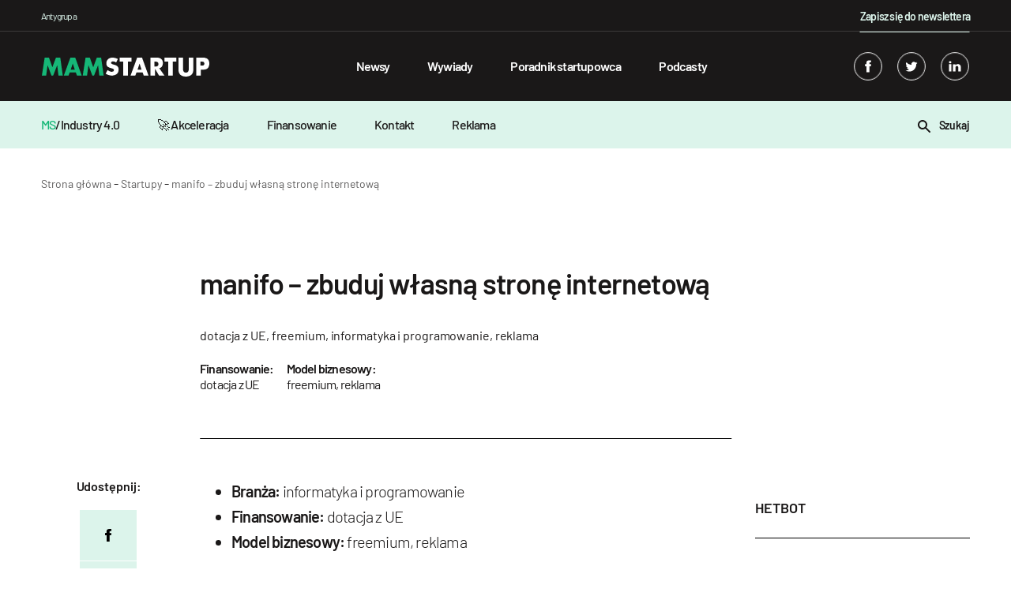

--- FILE ---
content_type: text/html; charset=UTF-8
request_url: https://mamstartup.pl/startupy/manifo-zbuduj-wlasna-strone-internetowa/
body_size: 22325
content:

    <!doctype html>

<!--[if lt IE 9]><html class="no-js no-svg ie lt-ie9 lt-ie8 lt-ie7" lang="pl-PL"> <![endif]-->
<!--[if IE 9]><html class="no-js no-svg ie ie9 lt-ie9 lt-ie8" lang="pl-PL"> <![endif]-->
<!--[if gt IE 9]><!-->

<html class="no-js no-svg" lang="pl-PL"> <!--<![endif]-->
<head>
    <meta charset="UTF-8"/>
    <title>manifo &#8211; zbuduj własną stronę internetową</title>
    <meta name="description" content="Przedstawiamy Wam startup manifo. O zrecenzowanie tego projektu poprosiliśmy ekspertów.">
    <meta name="robots" content="index, follow, max-image-preview:large, max-snippet:-1, max-video-preview:-1"/>
    <link rel="canonical" href="https://mamstartup.pl/startupy/manifo-zbuduj-wlasna-strone-internetowa/">
    <meta property="og:title" content="manifo &#8211; zbuduj własną stronę internetową">
    <meta property="og:description" content="Przedstawiamy Wam startup manifo. O zrecenzowanie tego projektu poprosiliśmy ekspertów.">
    <meta property="og:url" content="https://mamstartup.pl/startupy/manifo-zbuduj-wlasna-strone-internetowa/">
    <meta property="og:site_name" content="MamStartup">
    <meta property="og:image:url" content="">
    <meta property="article:published_time" content="2026-01-29T23:38:16+01:00">
    <meta property="article:modified_time" content="2026-01-29T23:38:16+01:00">
    <meta name="publish_date" property="og:publish_date" content="2026-01-29T23:38:16+01:00">
    <meta name="twitter:card" content="summary">
    <meta name="twitter:site" content="https://twitter.com/mamstartup">
    <meta property="twitter:title" content="MamStartup">
    <meta property="twitter:description" content="Przedstawiamy Wam startup manifo. O zrecenzowanie tego projektu poprosiliśmy ekspertów.">
    <meta property="twitter:image" content="https://mamstartup.pl/wp-content/themes/mamstartup/resources/images/favicon/ms-icon-512-512.png">
        <link rel="alternate" type="application/rss+xml" title="MamStartup &raquo; Kanał z wpisami" href="https://mamstartup.pl/feed/" />
    <meta http-equiv="Content-Type" content="text/html; charset=UTF-8"/>
    <meta http-equiv="X-UA-Compatible" content="IE=edge">
    <meta name="viewport" content="width=device-width, initial-scale=1">
    <meta name="theme-color" content="#ffffff">
    <link rel="manifest" href="https://mamstartup.pl/wp-content/themes/mamstartup/manifest.json">
    <link rel="icon" href="/favicon.ico" sizes="any">
    <link rel="icon" type="image/png" sizes="192x192"
          href="https://mamstartup.pl/wp-content/themes/mamstartup/static/images/favicon/android-icon-192x192.png">
    <style>
        @font-face {
            font-family: 'Barlow';
            src: local('Barlow Bold'), local('Barlow-Bold'),
            url('https://mamstartup.pl/wp-content/themes/mamstartup/resources/fonts/Barlow-Bold.woff2') format('woff2'),
            url('https://mamstartup.pl/wp-content/themes/mamstartup/resources/fonts/Barlow-Bold.woff') format('woff'),
            url('https://mamstartup.pl/wp-content/themes/mamstartup/resources/fonts/Barlow-Bold.ttf') format('truetype');
            font-weight: bold;
            font-style: normal;
            font-display: block;
        }

        @font-face {
            font-family: 'Barlow';
            src: local('Barlow Light'), local('Barlow-Light'),
            url('https://mamstartup.pl/wp-content/themes/mamstartup/resources/fonts/Barlow-Light.woff2') format('woff2'),
            url('https://mamstartup.pl/wp-content/themes/mamstartup/resources/fonts/Barlow-Light.woff') format('woff'),
            url('https://mamstartup.pl/wp-content/themes/mamstartup/resources/fonts/Barlow-Light.ttf') format('truetype');
            font-weight: 300;
            font-style: normal;
            font-display: block;
        }

        @font-face {
            font-family: 'Barlow';
            src: local('Barlow ExtraLight'), local('Barlow-ExtraLight'),
            url('https://mamstartup.pl/wp-content/themes/mamstartup/resources/fonts/Barlow-ExtraLight.woff2') format('woff2'),
            url('https://mamstartup.pl/wp-content/themes/mamstartup/resources/fonts/Barlow-ExtraLight.woff') format('woff'),
            url('https://mamstartup.pl/wp-content/themes/mamstartup/resources/fonts/Barlow-ExtraLight.ttf') format('truetype');
            font-weight: 200;
            font-style: normal;
            font-display: block;
        }

        @font-face {
            font-family: 'Barlow';
            src: local('Barlow Black'), local('Barlow-Black'),
            url('https://mamstartup.pl/wp-content/themes/mamstartup/resources/fonts/Barlow-Black.woff2') format('woff2'),
            url('https://mamstartup.pl/wp-content/themes/mamstartup/resources/fonts/Barlow-Black.woff') format('woff'),
            url('https://mamstartup.pl/wp-content/themes/mamstartup/resources/fonts/Barlow-Black.ttf') format('truetype');
            font-weight: 900;
            font-style: normal;
            font-display: block;
        }

        @font-face {
            font-family: 'Barlow';
            src: local('Barlow ExtraBold'), local('Barlow-ExtraBold'),
            url('https://mamstartup.pl/wp-content/themes/mamstartup/resources/fonts/Barlow-ExtraBold.woff2') format('woff2'),
            url('https://mamstartup.pl/wp-content/themes/mamstartup/resources/fonts/Barlow-ExtraBold.woff') format('woff'),
            url('https://mamstartup.pl/wp-content/themes/mamstartup/resources/fonts/Barlow-ExtraBold.ttf') format('truetype');
            font-weight: bold;
            font-style: normal;
            font-display: block;
        }

        @font-face {
            font-family: 'Barlow';
            src: local('Barlow Thin'), local('Barlow-Thin'),
            url('https://mamstartup.pl/wp-content/themes/mamstartup/resources/fonts/Barlow-Thin.woff2') format('woff2'),
            url('https://mamstartup.pl/wp-content/themes/mamstartup/resources/fonts/Barlow-Thin.woff') format('woff'),
            url('https://mamstartup.pl/wp-content/themes/mamstartup/resources/fonts/Barlow-Thin.ttf') format('truetype');
            font-weight: 100;
            font-style: normal;
            font-display: block;
        }

        @font-face {
            font-family: 'Barlow';
            src: local('Barlow SemiBold'), local('Barlow-SemiBold'),
            url('https://mamstartup.pl/wp-content/themes/mamstartup/resources/fonts/Barlow-SemiBold.woff2') format('woff2'),
            url('https://mamstartup.pl/wp-content/themes/mamstartup/resources/fonts/Barlow-SemiBold.woff') format('woff'),
            url('https://mamstartup.pl/wp-content/themes/mamstartup/resources/fonts/Barlow-SemiBold.ttf') format('truetype');
            font-weight: 600;
            font-style: normal;
            font-display: block;
        }

        @font-face {
            font-family: 'Barlow';
            src: local('Barlow Medium'), local('Barlow-Medium'),
            url('https://mamstartup.pl/wp-content/themes/mamstartup/resources/fonts/Barlow-Medium.woff2') format('woff2'),
            url('https://mamstartup.pl/wp-content/themes/mamstartup/resources/fonts/Barlow-Medium.woff') format('woff'),
            url('https://mamstartup.pl/wp-content/themes/mamstartup/resources/fonts/Barlow-Medium.ttf') format('truetype');
            font-weight: 500;
            font-style: normal;
            font-display: block;
        }

        @font-face {
            font-family: 'Barlow';
            src: local('Barlow Regular'), local('Barlow-Regular'),
            url('https://mamstartup.pl/wp-content/themes/mamstartup/resources/fonts/Barlow-Regular.woff2') format('woff2'),
            url('https://mamstartup.pl/wp-content/themes/mamstartup/resources/fonts/Barlow-Regular.woff') format('woff'),
            url('https://mamstartup.pl/wp-content/themes/mamstartup/resources/fonts/Barlow-Regular.ttf') format('truetype');
            font-weight: normal;
            font-style: normal;
            font-display: block;
        }
    </style>
    <link rel="preload" href="https://mamstartup.pl/wp-content/themes/mamstartup/resources/fonts/Barlow-Bold.woff2" crossorigin="anonymous" as="font"
          type="font/woff2">
    <link rel="preload" href="https://mamstartup.pl/wp-content/themes/mamstartup/resources/fonts/Barlow-SemiBold.woff2" crossorigin="anonymous" as="font"
          type="font/woff2">
    <link rel="preload" href="https://mamstartup.pl/wp-content/themes/mamstartup/resources/fonts/Barlow-Medium.woff2" crossorigin="anonymous" as="font"
          type="font/woff2">
    <link rel="preload" href="https://mamstartup.pl/wp-content/themes/mamstartup/resources/fonts/Barlow-Regular.woff2" crossorigin="anonymous" as="font"
          type="font/woff2">
    <link rel="pingback" href="https://mamstartup.pl/xmlrpc.php"/>
    <link rel="profile" href="https://gmpg.org/xfn/11">

    <!-- Google Publisher Tag (GPT) -->
    <script async src="https://securepubads.g.doubleclick.net/tag/js/gpt.js"></script>

    <!-- Google Tag Manager -->
    <script type="text/javascript">(function (w, d, s, l, i) {
            w[l] = w[l] || [];
            w[l].push({
                'gtm.start':
                    new Date().getTime(), event: 'gtm.js'
            });
            var f = d.getElementsByTagName(s)[0],
                j = d.createElement(s), dl = l != 'dataLayer' ? '&l=' + l : '';
            j.async = true;
            j.src =
                'https://www.googletagmanager.com/gtm.js?id=' + i + dl;
            f.parentNode.insertBefore(j, f);
        })(window, document, 'script', 'dataLayer', 'GTM-PRL9R2M');
    </script>
    <!-- End Google Tag Manager -->

    
	<style>img:is([sizes="auto" i], [sizes^="auto," i]) { contain-intrinsic-size: 3000px 1500px }</style>
	<link rel='dns-prefetch' href='//static.addtoany.com' />
<link href='https://fonts.gstatic.com' crossorigin rel='preconnect' />
<link rel='preconnect' href='https://static.addtoany.com' />
<link rel='prefetch' href='https://static.addtoany.com/menu/page.js' />
<link rel='prerender' href='https://static.addtoany.com/menu/page.js' />
<style id='wp-emoji-styles-inline-css' type='text/css'>

	img.wp-smiley, img.emoji {
		display: inline !important;
		border: none !important;
		box-shadow: none !important;
		height: 1em !important;
		width: 1em !important;
		margin: 0 0.07em !important;
		vertical-align: -0.1em !important;
		background: none !important;
		padding: 0 !important;
	}
</style>
<link rel='preload' as='style' id='wp-block-library-css' href='https://mamstartup.pl/wp-includes/css/dist/block-library/style.min.css?ver=6.8.3' type='text/css' media='all' />
<style id='classic-theme-styles-inline-css' type='text/css'>
/*! This file is auto-generated */
.wp-block-button__link{color:#fff;background-color:#32373c;border-radius:9999px;box-shadow:none;text-decoration:none;padding:calc(.667em + 2px) calc(1.333em + 2px);font-size:1.125em}.wp-block-file__button{background:#32373c;color:#fff;text-decoration:none}
</style>
<style id='global-styles-inline-css' type='text/css'>
:root{--wp--preset--aspect-ratio--square: 1;--wp--preset--aspect-ratio--4-3: 4/3;--wp--preset--aspect-ratio--3-4: 3/4;--wp--preset--aspect-ratio--3-2: 3/2;--wp--preset--aspect-ratio--2-3: 2/3;--wp--preset--aspect-ratio--16-9: 16/9;--wp--preset--aspect-ratio--9-16: 9/16;--wp--preset--color--black: #000000;--wp--preset--color--cyan-bluish-gray: #abb8c3;--wp--preset--color--white: #ffffff;--wp--preset--color--pale-pink: #f78da7;--wp--preset--color--vivid-red: #cf2e2e;--wp--preset--color--luminous-vivid-orange: #ff6900;--wp--preset--color--luminous-vivid-amber: #fcb900;--wp--preset--color--light-green-cyan: #7bdcb5;--wp--preset--color--vivid-green-cyan: #00d084;--wp--preset--color--pale-cyan-blue: #8ed1fc;--wp--preset--color--vivid-cyan-blue: #0693e3;--wp--preset--color--vivid-purple: #9b51e0;--wp--preset--gradient--vivid-cyan-blue-to-vivid-purple: linear-gradient(135deg,rgba(6,147,227,1) 0%,rgb(155,81,224) 100%);--wp--preset--gradient--light-green-cyan-to-vivid-green-cyan: linear-gradient(135deg,rgb(122,220,180) 0%,rgb(0,208,130) 100%);--wp--preset--gradient--luminous-vivid-amber-to-luminous-vivid-orange: linear-gradient(135deg,rgba(252,185,0,1) 0%,rgba(255,105,0,1) 100%);--wp--preset--gradient--luminous-vivid-orange-to-vivid-red: linear-gradient(135deg,rgba(255,105,0,1) 0%,rgb(207,46,46) 100%);--wp--preset--gradient--very-light-gray-to-cyan-bluish-gray: linear-gradient(135deg,rgb(238,238,238) 0%,rgb(169,184,195) 100%);--wp--preset--gradient--cool-to-warm-spectrum: linear-gradient(135deg,rgb(74,234,220) 0%,rgb(151,120,209) 20%,rgb(207,42,186) 40%,rgb(238,44,130) 60%,rgb(251,105,98) 80%,rgb(254,248,76) 100%);--wp--preset--gradient--blush-light-purple: linear-gradient(135deg,rgb(255,206,236) 0%,rgb(152,150,240) 100%);--wp--preset--gradient--blush-bordeaux: linear-gradient(135deg,rgb(254,205,165) 0%,rgb(254,45,45) 50%,rgb(107,0,62) 100%);--wp--preset--gradient--luminous-dusk: linear-gradient(135deg,rgb(255,203,112) 0%,rgb(199,81,192) 50%,rgb(65,88,208) 100%);--wp--preset--gradient--pale-ocean: linear-gradient(135deg,rgb(255,245,203) 0%,rgb(182,227,212) 50%,rgb(51,167,181) 100%);--wp--preset--gradient--electric-grass: linear-gradient(135deg,rgb(202,248,128) 0%,rgb(113,206,126) 100%);--wp--preset--gradient--midnight: linear-gradient(135deg,rgb(2,3,129) 0%,rgb(40,116,252) 100%);--wp--preset--font-size--small: 13px;--wp--preset--font-size--medium: 20px;--wp--preset--font-size--large: 36px;--wp--preset--font-size--x-large: 42px;--wp--preset--spacing--20: 0.44rem;--wp--preset--spacing--30: 0.67rem;--wp--preset--spacing--40: 1rem;--wp--preset--spacing--50: 1.5rem;--wp--preset--spacing--60: 2.25rem;--wp--preset--spacing--70: 3.38rem;--wp--preset--spacing--80: 5.06rem;--wp--preset--shadow--natural: 6px 6px 9px rgba(0, 0, 0, 0.2);--wp--preset--shadow--deep: 12px 12px 50px rgba(0, 0, 0, 0.4);--wp--preset--shadow--sharp: 6px 6px 0px rgba(0, 0, 0, 0.2);--wp--preset--shadow--outlined: 6px 6px 0px -3px rgba(255, 255, 255, 1), 6px 6px rgba(0, 0, 0, 1);--wp--preset--shadow--crisp: 6px 6px 0px rgba(0, 0, 0, 1);}:where(.is-layout-flex){gap: 0.5em;}:where(.is-layout-grid){gap: 0.5em;}body .is-layout-flex{display: flex;}.is-layout-flex{flex-wrap: wrap;align-items: center;}.is-layout-flex > :is(*, div){margin: 0;}body .is-layout-grid{display: grid;}.is-layout-grid > :is(*, div){margin: 0;}:where(.wp-block-columns.is-layout-flex){gap: 2em;}:where(.wp-block-columns.is-layout-grid){gap: 2em;}:where(.wp-block-post-template.is-layout-flex){gap: 1.25em;}:where(.wp-block-post-template.is-layout-grid){gap: 1.25em;}.has-black-color{color: var(--wp--preset--color--black) !important;}.has-cyan-bluish-gray-color{color: var(--wp--preset--color--cyan-bluish-gray) !important;}.has-white-color{color: var(--wp--preset--color--white) !important;}.has-pale-pink-color{color: var(--wp--preset--color--pale-pink) !important;}.has-vivid-red-color{color: var(--wp--preset--color--vivid-red) !important;}.has-luminous-vivid-orange-color{color: var(--wp--preset--color--luminous-vivid-orange) !important;}.has-luminous-vivid-amber-color{color: var(--wp--preset--color--luminous-vivid-amber) !important;}.has-light-green-cyan-color{color: var(--wp--preset--color--light-green-cyan) !important;}.has-vivid-green-cyan-color{color: var(--wp--preset--color--vivid-green-cyan) !important;}.has-pale-cyan-blue-color{color: var(--wp--preset--color--pale-cyan-blue) !important;}.has-vivid-cyan-blue-color{color: var(--wp--preset--color--vivid-cyan-blue) !important;}.has-vivid-purple-color{color: var(--wp--preset--color--vivid-purple) !important;}.has-black-background-color{background-color: var(--wp--preset--color--black) !important;}.has-cyan-bluish-gray-background-color{background-color: var(--wp--preset--color--cyan-bluish-gray) !important;}.has-white-background-color{background-color: var(--wp--preset--color--white) !important;}.has-pale-pink-background-color{background-color: var(--wp--preset--color--pale-pink) !important;}.has-vivid-red-background-color{background-color: var(--wp--preset--color--vivid-red) !important;}.has-luminous-vivid-orange-background-color{background-color: var(--wp--preset--color--luminous-vivid-orange) !important;}.has-luminous-vivid-amber-background-color{background-color: var(--wp--preset--color--luminous-vivid-amber) !important;}.has-light-green-cyan-background-color{background-color: var(--wp--preset--color--light-green-cyan) !important;}.has-vivid-green-cyan-background-color{background-color: var(--wp--preset--color--vivid-green-cyan) !important;}.has-pale-cyan-blue-background-color{background-color: var(--wp--preset--color--pale-cyan-blue) !important;}.has-vivid-cyan-blue-background-color{background-color: var(--wp--preset--color--vivid-cyan-blue) !important;}.has-vivid-purple-background-color{background-color: var(--wp--preset--color--vivid-purple) !important;}.has-black-border-color{border-color: var(--wp--preset--color--black) !important;}.has-cyan-bluish-gray-border-color{border-color: var(--wp--preset--color--cyan-bluish-gray) !important;}.has-white-border-color{border-color: var(--wp--preset--color--white) !important;}.has-pale-pink-border-color{border-color: var(--wp--preset--color--pale-pink) !important;}.has-vivid-red-border-color{border-color: var(--wp--preset--color--vivid-red) !important;}.has-luminous-vivid-orange-border-color{border-color: var(--wp--preset--color--luminous-vivid-orange) !important;}.has-luminous-vivid-amber-border-color{border-color: var(--wp--preset--color--luminous-vivid-amber) !important;}.has-light-green-cyan-border-color{border-color: var(--wp--preset--color--light-green-cyan) !important;}.has-vivid-green-cyan-border-color{border-color: var(--wp--preset--color--vivid-green-cyan) !important;}.has-pale-cyan-blue-border-color{border-color: var(--wp--preset--color--pale-cyan-blue) !important;}.has-vivid-cyan-blue-border-color{border-color: var(--wp--preset--color--vivid-cyan-blue) !important;}.has-vivid-purple-border-color{border-color: var(--wp--preset--color--vivid-purple) !important;}.has-vivid-cyan-blue-to-vivid-purple-gradient-background{background: var(--wp--preset--gradient--vivid-cyan-blue-to-vivid-purple) !important;}.has-light-green-cyan-to-vivid-green-cyan-gradient-background{background: var(--wp--preset--gradient--light-green-cyan-to-vivid-green-cyan) !important;}.has-luminous-vivid-amber-to-luminous-vivid-orange-gradient-background{background: var(--wp--preset--gradient--luminous-vivid-amber-to-luminous-vivid-orange) !important;}.has-luminous-vivid-orange-to-vivid-red-gradient-background{background: var(--wp--preset--gradient--luminous-vivid-orange-to-vivid-red) !important;}.has-very-light-gray-to-cyan-bluish-gray-gradient-background{background: var(--wp--preset--gradient--very-light-gray-to-cyan-bluish-gray) !important;}.has-cool-to-warm-spectrum-gradient-background{background: var(--wp--preset--gradient--cool-to-warm-spectrum) !important;}.has-blush-light-purple-gradient-background{background: var(--wp--preset--gradient--blush-light-purple) !important;}.has-blush-bordeaux-gradient-background{background: var(--wp--preset--gradient--blush-bordeaux) !important;}.has-luminous-dusk-gradient-background{background: var(--wp--preset--gradient--luminous-dusk) !important;}.has-pale-ocean-gradient-background{background: var(--wp--preset--gradient--pale-ocean) !important;}.has-electric-grass-gradient-background{background: var(--wp--preset--gradient--electric-grass) !important;}.has-midnight-gradient-background{background: var(--wp--preset--gradient--midnight) !important;}.has-small-font-size{font-size: var(--wp--preset--font-size--small) !important;}.has-medium-font-size{font-size: var(--wp--preset--font-size--medium) !important;}.has-large-font-size{font-size: var(--wp--preset--font-size--large) !important;}.has-x-large-font-size{font-size: var(--wp--preset--font-size--x-large) !important;}
:where(.wp-block-post-template.is-layout-flex){gap: 1.25em;}:where(.wp-block-post-template.is-layout-grid){gap: 1.25em;}
:where(.wp-block-columns.is-layout-flex){gap: 2em;}:where(.wp-block-columns.is-layout-grid){gap: 2em;}
:root :where(.wp-block-pullquote){font-size: 1.5em;line-height: 1.6;}
</style>
<link rel='preload' as='style' id='addtoany-css' href='https://mamstartup.pl/wp-content/plugins/add-to-any/addtoany.min.css?ver=1.16' type='text/css' media='all' />
<link rel='preload' as='style' id='app-style-css' href='https://mamstartup.pl/wp-content/themes/mamstartup/static/front/main.css?ver=1769726296' type='text/css' media='all' />
<link rel='stylesheet' id='app-style1-css' href='https://mamstartup.pl/wp-content/themes/mamstartup/static/front/main.css?ver=1769726296' type='text/css' media='all' />
<script type="text/javascript" id="addtoany-core-js-before">
/* <![CDATA[ */
window.a2a_config=window.a2a_config||{};a2a_config.callbacks=[];a2a_config.overlays=[];a2a_config.templates={};a2a_localize = {
	Share: "Share",
	Save: "Save",
	Subscribe: "Subscribe",
	Email: "Email",
	Bookmark: "Bookmark",
	ShowAll: "Show all",
	ShowLess: "Show less",
	FindServices: "Find service(s)",
	FindAnyServiceToAddTo: "Instantly find any service to add to",
	PoweredBy: "Powered by",
	ShareViaEmail: "Share via email",
	SubscribeViaEmail: "Subscribe via email",
	BookmarkInYourBrowser: "Bookmark in your browser",
	BookmarkInstructions: "Press Ctrl+D or \u2318+D to bookmark this page",
	AddToYourFavorites: "Add to your favorites",
	SendFromWebOrProgram: "Send from any email address or email program",
	EmailProgram: "Email program",
	More: "More&#8230;",
	ThanksForSharing: "Thanks for sharing!",
	ThanksForFollowing: "Thanks for following!"
};
/* ]]> */
</script>
<script type="text/javascript" defer src="https://static.addtoany.com/menu/page.js" id="addtoany-core-js"></script>
<script type="text/javascript" defer src="https://mamstartup.pl/wp-includes/js/jquery/jquery.min.js?ver=3.7.1" id="jquery-core-js"></script>
<script type="text/javascript" defer src="https://mamstartup.pl/wp-includes/js/jquery/jquery-migrate.min.js?ver=3.4.1" id="jquery-migrate-js"></script>
<script type="text/javascript" defer defer src="https://mamstartup.pl/wp-content/plugins/add-to-any/addtoany.min.js?ver=1.1" id="addtoany-jquery-js"></script>
<link rel="https://api.w.org/" href="https://mamstartup.pl/wp-json/" /><link rel="alternate" title="JSON" type="application/json" href="https://mamstartup.pl/wp-json/wp/v2/startup/633" /><link rel="EditURI" type="application/rsd+xml" title="RSD" href="https://mamstartup.pl/xmlrpc.php?rsd" />
<meta name="generator" content="WordPress 6.8.3" />
<link rel='shortlink' href='https://mamstartup.pl/?p=633' />
<link rel="alternate" title="oEmbed (JSON)" type="application/json+oembed" href="https://mamstartup.pl/wp-json/oembed/1.0/embed?url=https%3A%2F%2Fmamstartup.pl%2Fstartupy%2Ftopic-2%2F" />
		<style type="text/css" id="wp-custom-css">
			b, strong{
	font-weight:600;
}		</style>
		            </head>

<body class="wp-singular startup-template-default single single-startup postid-633 wp-theme-mamstartup" data-template="base.twig">
<!-- Google Tag Manager (noscript) -->
<noscript>
    <iframe src="https://www.googletagmanager.com/ns.html?id=GTM-PRL9R2M"
            height="0" width="0" style="display:none;visibility:hidden"></iframe>
</noscript>
<!-- End Google Tag Manager (noscript) -->
<header class="header">
            <div class="wrapper">
            <div class="navbar" id="navbar" style="background-color: ">
                <div class="container-xl">
                    <div class="navbar-additional row">
                        <div class="col-8">
                            <p class="navbar-additional__title">Antygrupa</p>
                        </div>
                        <div class="col-4 navbar-additional__newsletter-col">
                            <a href="/newsletter/"
                               style="position: relative;color: #dcf4eb;text-decoration: none;font-size: 0.875rem;font-weight: 600;letter-spacing: -0.05rem;line-height: 1.5rem;"
                               class="newsletter">Zapisz się do newslettera</a>
                        </div>
                    </div>
                    <div class="row">
                        <div class="navbar-content col-12">
                            <a aria-label="mamstartup" class="navbar-brand d-flex align-items-center"
                               href="https://mamstartup.pl">
                                                                <div class="">
                                                                            <img class="navbar-brand__image"
                                             src="https://mamstartup.pl/wp-content/uploads/2021/06/mamstartup-logo-2.svg"
                                             alt="" width="212" height="24">
                                                                    </div>
                            </a>
                            <div id="hamburger" class="hamburger navbar-toggle" type="button"
                                 aria-label="Toggle navigation">
                                <span class="line"></span>
                                <span class="line"></span>
                                <span class="line"></span>
                            </div>
                            <nav class="navbar-nav" role="navigation">
                                <div class="navbar-searcher searcher">
                                    <a id="searchPosts" class="searcher__button d-inline-block">
                                        <svg class="" xmlns="http://www.w3.org/2000/svg" width="16" height="16">
    <path fill-rule="evenodd"
          d="M2 6c0-2.206 1.794-4 4-4s4 1.794 4 4-1.794 4-4 4-4-1.794-4-4m13.707 8.293l-4.822-4.822A5.961 5.961 0 0 0 12 6c0-3.309-2.691-6-6-6S0 2.691 0 6s2.691 6 6 6c1.294 0 2.49-.416 3.471-1.115l4.822 4.822a.997.997 0 0 0 1.414 0 .999.999 0 0 0 0-1.414"></path>
</svg>                                    </a>
                                    <input id="search" class="searcher__input" type="text"
                                           placeholder="Wpisz szukaną frazę ...">
                                    <label hidden for="search">Wpisz szukaną frazę ...</label>
                                </div>
                                    <ul class="nav-list">
                    <li class="nav-list__item  menu-item menu-item-type-taxonomy menu-item-object-category menu-item-86965">
                <a class="nav-list__link" target="" href="https://mamstartup.pl/kategoria/news/">Newsy</a>
                            </li>
                    <li class="nav-list__item  menu-item menu-item-type-taxonomy menu-item-object-category menu-item-86967">
                <a class="nav-list__link" target="" href="https://mamstartup.pl/kategoria/wywiad/">Wywiady</a>
                            </li>
                    <li class="nav-list__item  menu-item menu-item-type-taxonomy menu-item-object-category menu-item-86968">
                <a class="nav-list__link" target="" href="https://mamstartup.pl/kategoria/poradnik-startupowca/">Poradnik startupowca</a>
                            </li>
                    <li class="nav-list__item  menu-item menu-item-type-taxonomy menu-item-object-category menu-item-86970">
                <a class="nav-list__link" target="" href="https://mamstartup.pl/kategoria/podcast/">Podcasty</a>
                            </li>
            </ul>
                                <div class="navbar-socials navbar-socials--mobile">
                                        <div class="social-links">
                    <a aria-label="facebook" target="_blank" rel="noreferrer" class="social-links__item" href="https://www.facebook.com/mamstartup">
                <svg class="social-ico" xmlns="http://www.w3.org/2000/svg" width="36" height="36" viewBox="0 0 36 36">
    <defs>
        <clipPath id="6xkga">
            <path fill="#fff" d="M18 36c9.941 0 18-8.059 18-18S27.941 0 18 0 0 8.059 0 18s8.059 18 18 18z"/>
        </clipPath>
    </defs>
    <g>
        <g>
            <g opacity=".2">
                <path class="border-shape" fill="none" stroke="#fff" stroke-miterlimit="20" stroke-width="2"
                      d="M18 36c9.941 0 18-8.059 18-18S27.941 0 18 0 0 8.059 0 18s8.059 18 18 18z"
                      clip-path="url(&quot;#6xkga&quot;)"/>
            </g>
            <g>
                <g>
                    <path class="main-shape" fill="#fff"
                          d="M19.612 10c-1.41 0-3.98.638-3.612 3-.361.604-.368 1.338 0 2-.368.164-2 .164-2 .164v2.794L16 18v8h3.775v-8.095h2.04L22 15.157h-2.279s.005-1.223 0-1.578c0-.87.841-.82.892-.82.4 0 1.178.002 1.378 0V10z"/>
                </g>
            </g>
        </g>
    </g>
</svg>            </a>
                            <a aria-label="twitter" target="_blank" rel="noreferrer" class="social-links__item" href="https://twitter.com/mamstartup">
                <svg class="social-ico" xmlns="http://www.w3.org/2000/svg" width="36" height="36" viewBox="0 0 36 36">
    <defs>
        <clipPath id="if2qa">
            <path fill="#fff" d="M18 36c9.941 0 18-8.059 18-18S27.941 0 18 0 0 8.059 0 18s8.059 18 18 18z"/>
        </clipPath>
    </defs>
    <g>
        <g>
            <g opacity=".2">
                <path class="border-shape" fill="none" stroke="#fff" stroke-miterlimit="20" stroke-width="2"
                      d="M18 36c9.941 0 18-8.059 18-18S27.941 0 18 0 0 8.059 0 18s8.059 18 18 18z"
                      clip-path="url(&quot;#if2qa&quot;)"/>
            </g>
            <g>
                <g>
                    <path class="main-shape" fill="#fff"
                          d="M26 13.538a6.554 6.554 0 0 1-1.885.517 3.292 3.292 0 0 0 1.443-1.815 6.557 6.557 0 0 1-2.085.796 3.282 3.282 0 0 0-5.593 2.994 9.32 9.32 0 0 1-6.765-3.429 3.28 3.28 0 0 0 1.016 4.382 3.267 3.267 0 0 1-1.487-.41v.041a3.284 3.284 0 0 0 2.632 3.218 3.265 3.265 0 0 1-1.482.058 3.286 3.286 0 0 0 3.066 2.279A6.585 6.585 0 0 1 10 23.528a9.289 9.289 0 0 0 5.031 1.475c6.037 0 9.34-5.001 9.34-9.339 0-.142-.004-.283-.01-.424A6.688 6.688 0 0 0 26 13.538"/>
                </g>
            </g>
        </g>
    </g>
</svg>            </a>
                            <a aria-label="linkedin" target="_blank" rel="noreferrer" class="social-links__item" href="https://www.linkedin.com/company/mamstartup/">
                <svg class="social-ico" xmlns="http://www.w3.org/2000/svg" width="36" height="36" viewBox="0 0 36 36">
    <defs>
        <clipPath id="hsgoa">
            <path fill="#fff" d="M18 36c9.941 0 18-8.059 18-18S27.941 0 18 0 0 8.059 0 18s8.059 18 18 18z"/>
        </clipPath>
    </defs>
    <g>
        <g>
            <g opacity=".2">
                <path class="border-shape" fill="none" stroke="#fff" stroke-miterlimit="20" stroke-width="2"
                      d="M18 36c9.941 0 18-8.059 18-18S27.941 0 18 0 0 8.059 0 18s8.059 18 18 18z"
                      clip-path="url(&quot;#hsgoa&quot;)"/>
            </g>
            <g>
                <g>
                    <path class="main-shape" fill="#fff"
                          d="M26 25h-3.494v-5.227c0-1.313-.506-2.209-1.77-2.209-.966 0-1.54.604-1.793 1.188-.092.208-.115.5-.115.791V25h-3.495s.047-8.854 0-9.77h3.495v1.384c.463-.666 1.294-1.614 3.15-1.614C24.276 15 26 16.397 26 19.398zM10 15h3.2v10H10zm1.572-1C10.618 14 10 13.333 10 12.5c0-.852.636-1.5 1.61-1.5.972 0 1.572.648 1.59 1.5 0 .833-.618 1.5-1.61 1.5z"/>
                </g>
            </g>
        </g>
    </g>
</svg>            </a>
            </div>
                                </div>
                            </nav><!-- #nav -->
                            <div class="navbar-socials navbar-socials--desktop">
                                    <div class="social-links">
                    <a aria-label="facebook" target="_blank" rel="noreferrer" class="social-links__item" href="https://www.facebook.com/mamstartup">
                <svg class="social-ico" xmlns="http://www.w3.org/2000/svg" width="36" height="36" viewBox="0 0 36 36">
    <defs>
        <clipPath id="6xkga">
            <path fill="#fff" d="M18 36c9.941 0 18-8.059 18-18S27.941 0 18 0 0 8.059 0 18s8.059 18 18 18z"/>
        </clipPath>
    </defs>
    <g>
        <g>
            <g opacity=".2">
                <path class="border-shape" fill="none" stroke="#fff" stroke-miterlimit="20" stroke-width="2"
                      d="M18 36c9.941 0 18-8.059 18-18S27.941 0 18 0 0 8.059 0 18s8.059 18 18 18z"
                      clip-path="url(&quot;#6xkga&quot;)"/>
            </g>
            <g>
                <g>
                    <path class="main-shape" fill="#fff"
                          d="M19.612 10c-1.41 0-3.98.638-3.612 3-.361.604-.368 1.338 0 2-.368.164-2 .164-2 .164v2.794L16 18v8h3.775v-8.095h2.04L22 15.157h-2.279s.005-1.223 0-1.578c0-.87.841-.82.892-.82.4 0 1.178.002 1.378 0V10z"/>
                </g>
            </g>
        </g>
    </g>
</svg>            </a>
                            <a aria-label="twitter" target="_blank" rel="noreferrer" class="social-links__item" href="https://twitter.com/mamstartup">
                <svg class="social-ico" xmlns="http://www.w3.org/2000/svg" width="36" height="36" viewBox="0 0 36 36">
    <defs>
        <clipPath id="if2qa">
            <path fill="#fff" d="M18 36c9.941 0 18-8.059 18-18S27.941 0 18 0 0 8.059 0 18s8.059 18 18 18z"/>
        </clipPath>
    </defs>
    <g>
        <g>
            <g opacity=".2">
                <path class="border-shape" fill="none" stroke="#fff" stroke-miterlimit="20" stroke-width="2"
                      d="M18 36c9.941 0 18-8.059 18-18S27.941 0 18 0 0 8.059 0 18s8.059 18 18 18z"
                      clip-path="url(&quot;#if2qa&quot;)"/>
            </g>
            <g>
                <g>
                    <path class="main-shape" fill="#fff"
                          d="M26 13.538a6.554 6.554 0 0 1-1.885.517 3.292 3.292 0 0 0 1.443-1.815 6.557 6.557 0 0 1-2.085.796 3.282 3.282 0 0 0-5.593 2.994 9.32 9.32 0 0 1-6.765-3.429 3.28 3.28 0 0 0 1.016 4.382 3.267 3.267 0 0 1-1.487-.41v.041a3.284 3.284 0 0 0 2.632 3.218 3.265 3.265 0 0 1-1.482.058 3.286 3.286 0 0 0 3.066 2.279A6.585 6.585 0 0 1 10 23.528a9.289 9.289 0 0 0 5.031 1.475c6.037 0 9.34-5.001 9.34-9.339 0-.142-.004-.283-.01-.424A6.688 6.688 0 0 0 26 13.538"/>
                </g>
            </g>
        </g>
    </g>
</svg>            </a>
                            <a aria-label="linkedin" target="_blank" rel="noreferrer" class="social-links__item" href="https://www.linkedin.com/company/mamstartup/">
                <svg class="social-ico" xmlns="http://www.w3.org/2000/svg" width="36" height="36" viewBox="0 0 36 36">
    <defs>
        <clipPath id="hsgoa">
            <path fill="#fff" d="M18 36c9.941 0 18-8.059 18-18S27.941 0 18 0 0 8.059 0 18s8.059 18 18 18z"/>
        </clipPath>
    </defs>
    <g>
        <g>
            <g opacity=".2">
                <path class="border-shape" fill="none" stroke="#fff" stroke-miterlimit="20" stroke-width="2"
                      d="M18 36c9.941 0 18-8.059 18-18S27.941 0 18 0 0 8.059 0 18s8.059 18 18 18z"
                      clip-path="url(&quot;#hsgoa&quot;)"/>
            </g>
            <g>
                <g>
                    <path class="main-shape" fill="#fff"
                          d="M26 25h-3.494v-5.227c0-1.313-.506-2.209-1.77-2.209-.966 0-1.54.604-1.793 1.188-.092.208-.115.5-.115.791V25h-3.495s.047-8.854 0-9.77h3.495v1.384c.463-.666 1.294-1.614 3.15-1.614C24.276 15 26 16.397 26 19.398zM10 15h3.2v10H10zm1.572-1C10.618 14 10 13.333 10 12.5c0-.852.636-1.5 1.61-1.5.972 0 1.572.648 1.59 1.5 0 .833-.618 1.5-1.61 1.5z"/>
                </g>
            </g>
        </g>
    </g>
</svg>            </a>
            </div>
                            </div>
                        </div>
                    </div>
                </div>
            </div>
            <div class="sub-navbar-bg" style="background-color: ">
                <div class="container-xl">
                    <div class="sub-navbar row">
                        <div class="col-12 d-lg-flex justify-content-lg-between align-items-lg-center">
                                <ul class="nav-list">
                    <li class="nav-list__item  menu-item menu-item-type-post_type menu-item-object-commercial menu-item-66003">
                <a class="nav-list__link" target=""
                   href="https://mamstartup.pl/industry40/"><span>MS</span>/Industry 4.0</a>
                            </li>
                    <li class="nav-list__item  menu-item menu-item-type-custom menu-item-object-custom menu-item-113695">
                <a class="nav-list__link" target=""
                   href="https://mamstartup.pl/tag/akceleracja/">🚀 Akceleracja</a>
                            </li>
                    <li class="nav-list__item  menu-item menu-item-type-taxonomy menu-item-object-category menu-item-112928">
                <a class="nav-list__link" target=""
                   href="https://mamstartup.pl/kategoria/finansowanie/">Finansowanie</a>
                            </li>
                    <li class="nav-list__item  menu-item menu-item-type-custom menu-item-object-custom menu-item-48113">
                <a class="nav-list__link" target=""
                   href="https://mamstartup.pl/kontakt/">Kontakt</a>
                            </li>
                    <li class="nav-list__item  menu-item menu-item-type-custom menu-item-object-custom menu-item-48120">
                <a class="nav-list__link" target=""
                   href="https://mamstartup.pl/reklama/">Reklama</a>
                            </li>
            </ul>
                            <a id="searchPopup" class="desktop-searcher d-none d-lg-inline-block" href="#">
                                <svg class="searcher-ico--dark" xmlns="http://www.w3.org/2000/svg" width="16" height="16">
    <path fill-rule="evenodd"
          d="M2 6c0-2.206 1.794-4 4-4s4 1.794 4 4-1.794 4-4 4-4-1.794-4-4m13.707 8.293l-4.822-4.822A5.961 5.961 0 0 0 12 6c0-3.309-2.691-6-6-6S0 2.691 0 6s2.691 6 6 6c1.294 0 2.49-.416 3.471-1.115l4.822 4.822a.997.997 0 0 0 1.414 0 .999.999 0 0 0 0-1.414"></path>
</svg>                                <span class="desktop-searcher__text">Szukaj</span>
                            </a>
                        </div>
                    </div>
                </div>
            </div>
        </div>
    </header>
    <div class="container-xl">
    <div class="row my-4 py-2">
        <div class="col-12">
            <div id="crumbs" class="breadcrumbs"><a class="breadcrumbs__element" href="https://mamstartup.pl/">Strona główna</a> <span class="breadcrumb__delimiter">-</span> <a class="breadcrumbs__element" href="https://mamstartup.pl/startupy/">Startupy</a> <span class="breadcrumb__delimiter">-</span> <span class="breadcrumbs__element breadcrumbs__element--current">manifo &#8211; zbuduj własną stronę internetową</span></div>
        </div>
    </div>
</div><section id="content" role="main" class="content-wrapper">
    <div class="wrapper ">
            <article class="single post-type-startup" id="post-633">
        <div class="container-xl">
            <div class="row single-header">
                <div class="col-12 col-lg-8 col-xl-7 offset-xl-2 d-md-flex flex-md-row-reverse align-items-start justify-content-between border-bottom">
                                        <div class="header">
                        <h1 class="header__title order-md-1">
                            manifo &#8211; zbuduj własną stronę internetową
                        </h1>
                                                    <p class="header__text ">
                                dotacja z UE, freemium, informatyka i programowanie, reklama
                            </p>
                                                                        <div class="header__details d-flex order-md-2">
                            <p class="details details--column align-items-start">
								<span class="details__text">
									<strong>Finansowanie:</strong>
								</span>
                                                                    <span class="details__text">
										                                                                                            dotacja z UE
                                                                                    									</span>
                                                            </p>
                            <p class="details details--column align-items-start ml-3">
								<span class="details__text">
									<strong>Model biznesowy:</strong>
								</span>
                                                                    <span class="details__text">
										                                                                                            freemium, 
                                                                                                                                                                                reklama
                                                                                    									</span>
                                                            </p>
                        </div>
                    </div>
                </div>
            </div>
            <div class="row">
                <div class="col-12 col-xl-2 d-none d-xl-block">
                    <div class="floating">
                        <div class="floating__element pb-0">
                            <section class="socials socials--vertical">
    <p class="socials__title">Udostępnij:</p>
    <div class="a2a_kit  socials__links">
        <a aria-label="facebook"
           href="#"
           rel="noopener"
           class="facebook-share-horizontal social-button a2a_button_facebook">
            <svg xmlns="http://www.w3.org/2000/svg" width="16" height="16" class="fill-current">
                <path fill-rule="evenodd"
                      d="M9.612 0C8.202 0 5.632.638 6 3c-.361.604-.368 1.338 0 2l-2 .164v2.794L6 8v8h3.775V7.905h2.04L12 5.157H9.721s.005-1.223 0-1.578c0-.87.841-.82.892-.82.4 0 1.178.002 1.378 0V0H9.612z"></path>
            </svg>
        </a>
        <a aria-label="twitter"
           href="#"
           rel="noopener"
           class="twitter-share-horizontal social-button a2a_button_twitter">
            <svg xmlns="http://www.w3.org/2000/svg" width="16" height="16" class="fill-current">
                <path fill-rule="evenodd"
                      d="M16 3.538a6.554 6.554 0 0 1-1.885.517 3.292 3.292 0 0 0 1.443-1.815 6.557 6.557 0 0 1-2.085.796A3.282 3.282 0 0 0 7.88 6.03a9.32 9.32 0 0 1-6.765-3.429A3.28 3.28 0 0 0 2.13 6.983a3.267 3.267 0 0 1-1.487-.41v.041a3.284 3.284 0 0 0 2.632 3.218 3.265 3.265 0 0 1-1.482.058 3.286 3.286 0 0 0 3.066 2.279A6.585 6.585 0 0 1 0 13.528a9.289 9.289 0 0 0 5.031 1.475c6.037 0 9.34-5.001 9.34-9.339 0-.142-.004-.283-.01-.424A6.688 6.688 0 0 0 16 3.538"></path>
            </svg>
        </a>
        <a aria-label="linkedin"
           href="#"
           rel="noopener"
           class="linkedin-share-horizontal social-button a2a_button_linkedin">
            <svg xmlns="http://www.w3.org/2000/svg" width="16" height="16" class="fill-current">
                <path fill-rule="evenodd"
                      d="M16 15h-3.494V9.773c0-1.313-.506-2.209-1.77-2.209-.966 0-1.54.604-1.793 1.188-.092.208-.115.5-.115.791V15H5.333s.047-8.854 0-9.77h3.495v1.384C9.291 5.948 10.122 5 11.978 5 14.276 5 16 6.397 16 9.398V15zM0 15V5h3.2v10H0zM1.59 4h-.018C.618 4 0 3.333 0 2.5 0 1.647.636 1 1.61 1c.972 0 1.572.648 1.59 1.5 0 .833-.618 1.5-1.61 1.5z"></path>
            </svg>
        </a>
    </div>
</section>
                        </div>
                    </div>
                </div>
                <div class="col-12 col-lg-8 col-xl-7 border-bottom border-bottom--bigger">
                    <div class="single__content article-content">
                        <div class="content">
                            <div class="content-body">
                                <ul>
<li><strong>Branża:</strong> informatyka i programowanie</li>
<li><strong>Finansowanie:</strong> dotacja z UE</li>
<li><strong>Model biznesowy:</strong> freemium, reklama</li>
</ul>
<p><strong>Przedstawiamy Wam startup <a href="http://pl.manifo.com/" target="_blank">manifo</a>. O zrecenzowanie tego projektu poprosiliśmy ekspertów.<br /></strong></p>
<p><img decoding="async" class="mceItem-image" src="https://mamstartup.pl/wp-content/uploads/fmfiles/manifo.jpg" alt="" width="600" height="427"></p>
<p><strong>1. Czym jest manifo?</strong></p>
<p><a href="http://pl.manifo.com/" target="_blank">manifo to zestaw narzędzi</a>, za pomocą których każdy może zbudować własną stronę internetową bez programowania i całkowicie za darmo. Tworzenie jest bardzo proste i polega na klikaniu i przeciąganiu na stronę gotowych elementów oraz aplikacji. manifo daje pełną kontrolę nad każdym elementem strony – można zmienić, co się chce i kiedy się chce.</p>
<p>manifo to platforma, która dostarcza wszystkiego, co niezbędne do zbudowania funkcjonalnej strony: wizualny edytor, administrację do zarządzania stroną, gotowe aplikacje (np. blog, forum), szablony graficzne, hosting, adres www, integrację z social media i wiele innych&#8230;</p>
<p><strong>2. Jaki problem rozwiązujecie?</strong></p>
<p>Dzięki manifo:</p>
<ul>
<li>nie trzeba znać się na programowaniu,</li>
<li>nie trzeba wydawać pieniędzy,</li>
<li>nie trzeba czekać na efekty,</li>
<li>wszystko co niezbędne dla strony www znajduje się w jednym miejscu,</li>
<li>strona po prostu działa!</li>
</ul>
<p><strong>3. Do kogo kierujecie swój produkt?</strong></p>
<p>Nasze grono odbiorców jest bardzo szerokie, są to małe i średnie firmy, osoby fizyczne – generalnie wszyscy, którzy chcą aktywnie wykorzystać potencjał jaki daje internet. Produkt kierujemy na rynek globalny.</p>
<p><strong>4. Jaki jest Wasz model biznesowy?</strong></p>
<p>Model biznesowy manifo to hybryda modelu reklamowego oraz modelu freemium. Freemium polega na oferowaniu podstawowej funkcjonalności serwisu całkowicie za darmo oraz płatnych kont premium o rozszerzonej funkcjonalności.</p>
<p><strong>5. Jaka jest Wasza konkurencja? Co jest Waszą przewagą nad nią?</strong></p>
<p>Konkurencję mamy liczną, począwszy od małych aplikacji tzw. kreatorów stron, skończywszy na  prężnie działających serwisach jak np. amerykański Webs.com, który działa na rynku już od 10 lat. Naszą przewagą jest m.in. pełna swoboda przy tworzeniu strony, wszechstronność i prostota edytora, który pozwala na edycję każdego elementu strony oraz  innowacyjne połączeniem kreatora wraz z CMS&#8217;em (system zarządzania treścią i użytkownikami).</p>
<p>W kolejnym etapie naszą przewagę będziemy budować za pomocą kreatora aplikacji.</p>
<p><strong>6. Kto stoi za projektem?</strong></p>
<p>Za projektem stoi dwóch współwłaścicieli Mirosław Lasok i Marek Sobuś – wcześniej współtworzyliśmy takie serwisy jak e-prawnik.pl czy platforma Zixo.pl wraz z KlubZixo.pl. Obecnie manifo rozwijane jest przez 9 osób.</p>
<p><strong>7. W jaki sposób projekt jest finansowany?</strong></p>
<p>Projekt finansowany ze środków własnych oraz z unijnej dotacji w ramach programu 8.1.</p>
<p><strong>8. Na jakim etapie jest projekt? Jakie macie obecnie wyniki?</strong></p>
<p>12 grudnia 2010 roku uruchomiliśmy manifo w wersji beta. Zakończyliśmy etap budowy edytora, w ramach którego udostępniliśmy podstawowe elementy do tworzenia stron. W obecnej wersji nasi użytkownicy stworzyli blisko 10 000 stron, są to użytkownicy z Polski jak i z zagranicy (około 23% ruchu). W ostatnich 30 dniach odwiedziło nas 80 000 osób.</p>
<p><strong>9. Jakie są plany rozwoju?</strong></p>
<p>Obecnie skupiamy się na trzech płaszczyznach:</p>
<p>1. Produkt<br />Nadal trwają pracę rozwojowe nad manifo, systematycznie dodajemy kolejne funkcjonalności, a już niebawem wprowadzimy aplikacje (tj. blog, forum), kreator aplikacji oraz płatne usługi premium.<br />2. Ekspansja międzynarodowa<br />Głównym celem manifo jest ekspansja na rynki zagraniczne. Pierwszy krok mamy już za sobą – uruchomiliśmy kilka wersji językowych. Przed nami jeszcze dużo pracy organizacyjnej i marketingowej, aby osiągnąć sukces na tej płaszczyźnie.<br />3. Marketing<br />Do tej pory nie prowadziliśmy żadnych kampanii reklamowych. Niebawem rozpoczniemy promocję serwisu oraz działania mające na celu pozyskanie krajowych i zagranicznych użytkowników.</p>
<p>W planach mamy także pozyskanie inwestora lub partnera biznesowego, który pozwoli nam mocno zaistnieć na rynkach zagranicznych.</p>
<p><strong>Paweł Bijata, Szef Działu Internet w redakcji <a href="http://www.pcformat.pl/" target="_blank">PC Format</a></strong></p>
<blockquote>
<p><img decoding="async" class="mceItem-image" style="float: left;" src="https://mamstartup.pl/wp-content/uploads/fmfiles/pawel-bijata_1.jpg" alt="" width="150" height="248">Manifo.com &#8211; kolejny online&#8217;owy kreator stron WWW, pewnie mało intuicyjny i niezbyt funkcjonalny. To pierwsza moja myśl, która zrodziła się po odwiedzinach serwisu. Trwałbym w tym błędzie gdyby nie fakt, iż musiałem się zarejestrować i stworzyć witrynę. Przystępnie zredagowana i bardzo dobra pomoc, łatwa obsługa, duży wybór gotowych szablonów, elementów oraz funkcji zachęciły mnie do dalszych działań. Faktycznie bez znajomości programowania i umiejętności graficznych można stworzyć ładną domową stronę czy też wizytówkę firmy. Niestety obecnie ta ostatnia w opcji freemium z subdomeną manifo.com i reklamami narzuconymi przez autorów wygląda bardzo słabo. Dla bardziej wymagających ma być dostępne konto premium, w którym autorzy zapowiadają możliwość wyłączenia reklam, dodatkowe funkcje czy większą pojemność konta oraz sensowe transfery (teraz jest to duży minus konta freemium).</p>
<p>Ciężko jest ocenić nieskończony projekt, bez znajomości ceny konta premium czy dodatkowych aplikacji, które chcą wprowadzić autorzy. Z pewnością Manifo.com warto obserwować ze względu na podejście do użytkownika, któremu wreszcie daje się intuicyjne narzędzie oraz solidną pomoc. Tych dwóch rzeczy często brakuje w sieciowych usługach. Jestem również ciekaw ile będzie wynosił abonament za konto płatne? Czy warto będzie posiedzieć samemu i stworzyć stronę dla swojej firmy czy raczej zapłacić za programistę i grafika.</p>
<p>Dla mnie na dzień dzisiejszy 5 z plusem, za przyjazność, prostotę i fachową pomocną dłoń.</p>
</blockquote>
<p><strong>Adam Kuśmierz, Project Manager/Software Developer, <a href="http://autentika.pl/" target="_blank">Autentika</a></strong></p>
<blockquote>
<p><img decoding="async" class="mceItem-image" style="float: left;" src="https://mamstartup.pl/wp-content/uploads/fmfiles/adam-kusmierz.jpg" alt="" width="250" height="187">Autorzy reklamują swój serwis, jako dający &#8222;pełną kontrolę nad każdym elementem strony – można zmienić co się chce i kiedy się chce&#8221;. Faktycznie produkt daje dużą swobodę edycji wyglądu. Nie ma problemów z ustawieniem tła strony, kolorów, zaokrąglenia rogów boksów, czy zmiany struktury i rozmieszczenia elementów na stronie. Niestety nie ma możliwości wstawienia dynamicznie generowanych elementów typu komentarze, blog czy forum (ta funkcjonalność została zapowiedziana przez twórców). Istnieje element &#8222;galeria&#8221;, w której można umieścić swoje zdjęcia. Jednak nie da się umieścić innych typów plików, np. pdf, doc czy zip.</p>
<p>Produkt jest obecnie w wersji beta, jednak poza drobnymi zgrzytami działa bardzo dobrze. Sam edytor ładuje się szybko i działa poprawnie. Część opcji jest niedostępnych, mimo że odnośniki do nieistniejącej funkcjonalności pojawiają się w menu.</p>
<p>Manifo daje nam za darmo 100MB miejsca na stronę oraz 500MB transferu. Wystarczająco dla małych firm i osób prywatnych, jednak nie ma możliwości powiększenia tych parametrów. Próba zakupu konta premium kończy się komunikatem &#8222;Usługa Premium dostępna wkrótce&#8221;. Podobna sytuacja ma miejsce przy próbie usunięcia reklam kontekstowych oraz pasków reklamujących serwis. Nie można dodać &#8222;dodatków&#8221;, czy ustawić własnej domeny, pomimo takich opcji w edytorze.</p>
<p>Twórcy Manifo przedstawiają swój serwis jako połączenie CMS z wizualnym edytorem html. Jako edytor, Manifo sprawdza się bardzo dobrze. Jest to doskonały produkt dla osób, którym brakuje technicznych umiejętności i funduszy na stworzenie profesjonalnej strony. Aplikacja pomoże im w łatwy i szybki sposób przygotować wizytówkę firmy lub swojej osoby. Niestety brakuje w tym wszystkim funkcjonalności CMS. Właścicielem strony może być tylko jeden użytkownik &#8211; nie ma możliwości udostępnienia do edycji tylko zawartości niektórych podstron z zablokowaną opcją zmiany wyglądu.</p>
<p>Projekt Manifo musi konkurować z takimi rozwiązaniami jak chociażby Google Sites, do którego jest bardzo podobny. Wyróżnia go jednak prostsza edycja. Zdecydowanie natomiast brakuje widgetów (pluginów?) lub &#8222;klocków&#8221;, które rozszerzyłyby funkcjonalność i jeszcze bardziej zwiększyłyby dowolność edycji. Podniosłoby to znacznie wartość serwisu.</p>
<p>Manifo jest ciekawym rozwiązaniem, dobrze zaprojektowanym i wykonanym bardzo porządnie. Będę z uwagą śledził dalszy rozwój aplikacji, bo uważam że ma spory potencjał.</p>
</blockquote>
<p><strong>Grzegorz Sperczyński, Członek Komitetu Inwestycyjnego <a href="http://www.efundsa.eu/" target="_blank">eFund</a></strong></p>
<blockquote>
<p><strong><img decoding="async" class="mceItem-image" style="float: left;" src="https://mamstartup.pl/wp-content/uploads/fmfiles/grzegorz-sperczynski.jpg" alt="" width="250" height="180">Na początek</strong></p>
<p>Projekt Manifo znakomicie odpowiada potrzebie rynkowej polegającej na generowaniu spersonalizowanych, prostych stron internetowych, jednakże konkurencja na tym polu jest bardzo wysoka, począwszy od generatorów stron, usług sprofilowanych stron za kilkaset złotych m.in na popularnym portalu aukcyjnym, możliwości instalacji stron opartych o znane rozwiązania (jak np. Joomla) po usługi bardziej złożone wśród providerów. Podstawową, zidentyfikowaną zaletą tego rozwiązania jest więc jego prostota. Ale czy prostota idzie w parze z wymaganiami grup docelowych?</p>
<p><strong>Usługi premium</strong></p>
<p>Niestety na w momencie pisania opinii niemożliwe było przetestowanie funkcji premium, które z punktu widzenia użytkownika powinny być podstawą do zbudowania profesjonalnej wersji serwisu. Istotnym elementem, który w pierwszym momencie może w jakiś sposób zniechęcić użytkownika jest prezentacja reklam w szablonie, jako funkcja domyślna. Element ten nie może zostać usunięty (będzie to usługa premium aktywowana później), więc praktycznie wyklucza na tę chwilę segment MSP. Reklamy oczywiście są profilowane, jednakże reklama na stronie głównej może podważyć profesjonalizm firmy. Uwagę zwraca również fakt prezentacji na górze strony paska reklamującego serwis Manifo. Sprowadza to, w mojej opinii, podstawową funkcjonalność strony bardziej do wizytówek stron osobistych, niż do profesjonalnych stron firm.</p>
<p><strong>Rozszerzona funkcjonalność kreatora</strong></p>
<p>Twórcy Manifo postawili w dużym stopniu na prostotę obsługi i wysoką funkcjonalność edytora. Faktycznie edytor, w podstawowym zakresie, pozwala na wysoki stopień modyfikacji strony i sprawne zarządzanie treścią, jednakże nie w stopniu rozumianym w rozbudowanych CMS. To, czego zabrakło mi w podstawowym zakresie, to np. możliwość ustawienia statusu „opublikowany&#8221; i „nieopublikowany&#8221; dla danego fragmentu artykułu – możliwa jest obecnie edycja lub usunięcie treści co wymusza po stronie klienta tworzenie własnej bazy treści. Dużym plusem jest sprawne zarządzanie grafiką – wklejone zdjęcie może mieć różny rozmiar, a system sam skaluje zdjęcie zachowując odpowiednie proporcje. Możliwe jest dodanie tła, definiowane mogą być niektóre parametry, np. obramowania. Dużym plusem jest również dodanie elementów dodatkowych w postaci filmu, czy galerii. Bardzo istotnym elementem samego edytora jest również możliwość umieszczenia dodatkowego kodu HTML na stronie, wkrótce planowane jest również umieszczanie aplikacji z poziomu menu. Bardzo dobrym pomysłem jest możliwość umieszczenia mapy Google w serwisie. Obsługa sprowadza się do wpisania odpowiedniej lokalizacji, co odpowiada obecnym standardom.</p>
<p><strong>Kompatybilność</strong></p>
<p>Duży nacisk położono na kompatybilność szablonów z wyświetlaniem w różnych przeglądarkach. Testowa strona została przeze mnie zweryfikowana na Internet Explorer, Firefox, Chrome oraz w dedykowanej przeglądarce na smartphone. Istotnym elementem do rozważenia w ścieżce rozwojowej serwisu jest poszukiwanie kolejnych punktów monetyzacji.Takim punktem może być automatyczne generowanie danego szablonu do wersji mobile (wersja light serwisu).<br />Google</p>
<p>Obecnie możliwe jest zintegrowanie strony z narzędziami Google Webmaster Tools poprzez dodanie metatagu. Przy zachowaniu idei maksymalnej prostoty, powinny być skonstruowane podstawowe narzędzia, które umożliwią odpowiednie, podstawowe opomiarowanie strony bez użycia zaawansowanych, choć podstawowych narzędzi Google.</p>
<p><strong>Zastosowanie</strong></p>
<p>Obecnie generator ma jeszcze przed sobą długą ścieżkę rozwojową. Twórcy serwisu określają klienta docelowego jako „MSP, osoby fizyczne (..)&#8221;, czyli de facto – większość użytkowników Internetu. Grupa docelowa powinna zostać znacznie bardziej precyzyjnie określona. Obawiam się, że zastosowanie dla MSP (poza prostą prezentacją, wizytówką) może być znacznie bardziej ograniczone, konkurencja w postaci darmowych frameworków jak Drupal, Joomla czy profilowanych stron za darmo lub za niewielką opłatą (oferta providerów) może tutaj być poważnym zagrożeniem, gdyż w przypadku planowania rozwoju treści takiej strony, zwyczajnie umożliwiają one dużo większe pole manewru – jak np. zarządzanie uprawnieniami użytkowników strony.</p>
<p><strong>Model biznesowy</strong></p>
<p>Pójście w kierunku usług premium jest dobrym rozwiązaniem. Podstawowe pytanie, jakie nasuwa się po analizie funkcjonalności jest następujące: jak drogie będą te usługi i jaki koszyk usług będzie dostępny. Przy pewnym progu kosztów może być to poważny problem – czy kupić gotowy CMS z dostępnych na rynku (takie strony potrafią kosztować w okolicach 400-500 zł na znanym portalu aukcyjnym, pójść w kierunku darmowego frameworku (np. Drupal, Joomla) i zapłacić za dostosowanie przez specjalistę, czy też skusić się na usługi premium? Sektor MSP w tym zakresie jest bardzo wymagający i na obecną chwilę wydaje się, że rozwiązanie może mieć problemy ze zdobyciem fragmentu rynku dla siebie.</p>
<p><strong>Szansa</strong></p>
<p>Ogromną szansą dla twórców serwisu jest obranie określonej ścieżki i sprofilowanie usługi pod określone potrzeby użytkowników. Na podstawie wygenerowanych ok. 10 000 stron można dokonać bardzo poważnych analiz, które powinny dostarczyć odpowiednich danych do określenia kierunku, w którym serwis powinien rozwijać swoją usługę i w którym miejscu szukać odpowiedniej monetyzacji. Niekoniecznie musi być to droga MSP. Pozostaje zatem podstawowe pytanie, za co klienci będą chcieli płacić i w którym miejscu leży punkt, po przekroczeniu którego, rozwijając swoją stronę, nie będą chcieli już korzystać z możliwości generatora?</p>
<p><strong>Podsumowanie</strong></p>
<p>Generator w obecnej chwili jest ciekawą, wartą sprawdzenia alternatywą dla obecnych rozwiązań. W bardzo krótkim czasie umożliwia „postawienie&#8221; strony internetowej będącej podstawową wizytówką, czy to osobistą, czy też firmową. Może wypełnić lukę pomiędzy rozwiązaniami darmowymi, a płatnymi za kompleksową usługę. Oczywiście życzę odnalezienia właściwego toru, który pozwoli zarówno spełnić misję społeczną serwisu, jak i zapewnić twórcom serwisu zarobek na godziwym poziomie.</p>
</blockquote>
<div class="addtoany_share_save_container addtoany_content addtoany_content_bottom"><div class="a2a_kit a2a_kit_size_32 addtoany_list" data-a2a-url="https://mamstartup.pl/startupy/topic-2/" data-a2a-title="Topic"><a class="a2a_button_facebook" href="https://www.addtoany.com/add_to/facebook?linkurl=https%3A%2F%2Fmamstartup.pl%2Fstartupy%2Ftopic-2%2F&amp;linkname=Topic" title="Facebook" rel="nofollow noopener" target="_blank"></a><a class="a2a_button_mastodon" href="https://www.addtoany.com/add_to/mastodon?linkurl=https%3A%2F%2Fmamstartup.pl%2Fstartupy%2Ftopic-2%2F&amp;linkname=Topic" title="Mastodon" rel="nofollow noopener" target="_blank"></a><a class="a2a_button_email" href="https://www.addtoany.com/add_to/email?linkurl=https%3A%2F%2Fmamstartup.pl%2Fstartupy%2Ftopic-2%2F&amp;linkname=Topic" title="Email" rel="nofollow noopener" target="_blank"></a><a class="a2a_dd addtoany_share_save addtoany_share" href="https://www.addtoany.com/share"></a></div></div>
                            </div>
                        </div>
                    </div>
                    <div class="single__footer">
                        <section class="socials socials--horizontal">
    <p class="socials__title">Udostępnij:</p>
    <div class="a2a_kit  socials__links">
        <a aria-label="facebook"
           href="#"
           rel="noopener"
           class="facebook-share-horizontal social-button a2a_button_facebook">
            <svg xmlns="http://www.w3.org/2000/svg" width="16" height="16" class="fill-current">
                <path fill-rule="evenodd"
                      d="M9.612 0C8.202 0 5.632.638 6 3c-.361.604-.368 1.338 0 2l-2 .164v2.794L6 8v8h3.775V7.905h2.04L12 5.157H9.721s.005-1.223 0-1.578c0-.87.841-.82.892-.82.4 0 1.178.002 1.378 0V0H9.612z"></path>
            </svg>
        </a>
        <a aria-label="twitter"
           href="#"
           rel="noopener"
           class="twitter-share-horizontal social-button a2a_button_twitter">
            <svg xmlns="http://www.w3.org/2000/svg" width="16" height="16" class="fill-current">
                <path fill-rule="evenodd"
                      d="M16 3.538a6.554 6.554 0 0 1-1.885.517 3.292 3.292 0 0 0 1.443-1.815 6.557 6.557 0 0 1-2.085.796A3.282 3.282 0 0 0 7.88 6.03a9.32 9.32 0 0 1-6.765-3.429A3.28 3.28 0 0 0 2.13 6.983a3.267 3.267 0 0 1-1.487-.41v.041a3.284 3.284 0 0 0 2.632 3.218 3.265 3.265 0 0 1-1.482.058 3.286 3.286 0 0 0 3.066 2.279A6.585 6.585 0 0 1 0 13.528a9.289 9.289 0 0 0 5.031 1.475c6.037 0 9.34-5.001 9.34-9.339 0-.142-.004-.283-.01-.424A6.688 6.688 0 0 0 16 3.538"></path>
            </svg>
        </a>
        <a aria-label="linkedin"
           href="#"
           rel="noopener"
           class="linkedin-share-horizontal social-button a2a_button_linkedin">
            <svg xmlns="http://www.w3.org/2000/svg" width="16" height="16" class="fill-current">
                <path fill-rule="evenodd"
                      d="M16 15h-3.494V9.773c0-1.313-.506-2.209-1.77-2.209-.966 0-1.54.604-1.793 1.188-.092.208-.115.5-.115.791V15H5.333s.047-8.854 0-9.77h3.495v1.384C9.291 5.948 10.122 5 11.978 5 14.276 5 16 6.397 16 9.398V15zM0 15V5h3.2v10H0zM1.59 4h-.018C.618 4 0 3.333 0 2.5 0 1.647.636 1 1.61 1c.972 0 1.572.648 1.59 1.5 0 .833-.618 1.5-1.61 1.5z"></path>
            </svg>
        </a>
    </div>
</section>
                    </div>
                </div>
                <div class="col-12 col-lg-4 col-xl-3 pb-0 d-none d-lg-block">
                    <div class="floating">
                        <div class="sidebar floating__element">
                                                                                        <div class="post-startup-vertical">
                                    <p class="post-startup-vertical__title">
                                        <a href="https://mamstartup.pl/startupy/hetbot/" rel="noreferrer">
                                            HETBOT
                                        </a>
                                    </p>
                                    <div class="post-startup-vertical__image">
                                        <a href="https://mamstartup.pl/startupy/hetbot/" rel="noreferrer">
                                            <img class="image" src="" alt="">
                                        </a>
                                    </div>
                                </div>
                                                            <div class="post-startup-vertical">
                                    <p class="post-startup-vertical__title">
                                        <a href="https://mamstartup.pl/startupy/microamp-solutions/" rel="noreferrer">
                                            Microamp Solutions
                                        </a>
                                    </p>
                                    <div class="post-startup-vertical__image">
                                        <a href="https://mamstartup.pl/startupy/microamp-solutions/" rel="noreferrer">
                                            <img class="image" src="https://mamstartup.pl/wp-content/uploads/2020/07/logo-2.png" alt="">
                                        </a>
                                    </div>
                                </div>
                                                            <div class="post-startup-vertical">
                                    <p class="post-startup-vertical__title">
                                        <a href="https://mamstartup.pl/startupy/topic-2/" rel="noreferrer">
                                            Topic
                                        </a>
                                    </p>
                                    <div class="post-startup-vertical__image">
                                        <a href="https://mamstartup.pl/startupy/topic-2/" rel="noreferrer">
                                            <img class="image" src="https://mamstartup.pl/wp-content/uploads/2020/03/tlo-1.png" alt="">
                                        </a>
                                    </div>
                                </div>
                                                    </div>
                    </div>
                </div>
            </div>
            <div class="row">
                <div class="col-12"></div>
            </div>
        </div>
    </article>
        <section style="background-color: rgba(22,183,119,0.15);">
        <div class="container-xl  grid-c">
            <div class="row grid-c__header">
                <div class="col-12">
                    <h2 class="grid-c__title">
                        Zainteresuje Cię także
                    </h2>
                </div>
            </div>
            <div class="grid-c__body row">
                                    <div class="col-12 col-lg-3">
                        <a href="https://mamstartup.pl/zdejmij-te-oprawki-zuckerberg-wlasnie-oglosil-ich-koniec1111/"
                           class="grid-c-post-box grid-c-post-box--horizontal d-flex flex-lg-column justify-content-between h-md-100">
                            <p class="grid-c-post-box__title">
                                Zdejmij te oprawki. Zuckerberg właśnie ogłosił ich koniec!11!11!!!
                            </p>
                            <div class="grid-c-post-box__image grid-c-post-box__image--mobile-small">
                                
                            </div>
                        </a>
                    </div>
                                    <div class="col-12 col-lg-3">
                        <a href="https://mamstartup.pl/nvidia-amazon-i-microsoft-planuja-potezny-zastrzyk-gotowki-dla-openai/"
                           class="grid-c-post-box grid-c-post-box--horizontal d-flex flex-lg-column justify-content-between h-md-100">
                            <p class="grid-c-post-box__title">
                                Nvidia, Amazon i Microsoft planują potężny zastrzyk gotówki dla OpenAI
                            </p>
                            <div class="grid-c-post-box__image grid-c-post-box__image--mobile-small">
                                
                            </div>
                        </a>
                    </div>
                                    <div class="col-12 col-lg-3">
                        <a href="https://mamstartup.pl/kreatorzy-2025-2026-bielik-i-suwerenna-polska-ai/"
                           class="grid-c-post-box grid-c-post-box--horizontal d-flex flex-lg-column justify-content-between h-md-100">
                            <p class="grid-c-post-box__title">
                                Kreatorzy 2025/2026. Bielik i suwerenna polska AI
                            </p>
                            <div class="grid-c-post-box__image grid-c-post-box__image--mobile-small">
                                
                            </div>
                        </a>
                    </div>
                                    <div class="col-12 col-lg-3">
                        <a href="https://mamstartup.pl/polski-robot-ma-podbic-ameryke-nomagic-z-duzym-wsparciem-na-rozwoj-physical-ai/"
                           class="grid-c-post-box grid-c-post-box--horizontal d-flex flex-lg-column justify-content-between h-md-100">
                            <p class="grid-c-post-box__title">
                                Polski robot ma podbić Amerykę. Nomagic z dużym wsparciem na rozwój Physical AI
                            </p>
                            <div class="grid-c-post-box__image grid-c-post-box__image--mobile-small">
                                
                            </div>
                        </a>
                    </div>
                            </div>
        </div>
    </section>
    <div class="tag-archive default-paddings">
    <div class="container-xl">
        <div class="row page-header border-bottom--desktop">
            <div class="col-12 col-sm-6 col-lg-4 d-flex align-items-center order-lg-1">
                <h1 class="page-header__title">Startupy</h1>
            </div>
            <div class="col-12 col-sm-6 col-lg-3 order-lg-3 text-center text-md-left">
                <a href="/dodaj-startup/"
                   class="page-header__button button button-default">Dodaj startup</a>
            </div>
            <div class="col-12 col-md-6 col-lg-5 d-flex justify-content-lg-end align-items-center order-lg-2 flex-wrap flex-lg-nowrap">
                                                            <div class="form-group p-0 form-group--mw-140 my-2 mr-2 mr-md-4 my-md-1">
    <label hidden class="form-group__label" for="trade-select">Branża</label>
    <select class="select-el" name="trade" id="trade-select">
        <option value="all">Branża</option>
                    <option value="140">aplikacje</option>
                    <option value="138">biznes i finanse</option>
                    <option value="126">dzieci i parenting</option>
                    <option value="137">e-commerce</option>
                    <option value="135">edukacja</option>
                    <option value="136">gastronomia</option>
                    <option value="130">grafika i design</option>
                    <option value="125">gry</option>
                    <option value="131">informatyka i programowanie</option>
                    <option value="113">inna</option>
                    <option value="117">kariera i rekrutacja</option>
                    <option value="123">kultura i sztuka</option>
                    <option value="128">lifestyle</option>
                    <option value="134">marketing i reklama</option>
                    <option value="127">moda i uroda</option>
                    <option value="121">motoryzacja</option>
                    <option value="120">nieruchomości</option>
                    <option value="118">płatności i rozliczenia</option>
                    <option value="119">prawo i przepisy</option>
                    <option value="141">produktywność</option>
                    <option value="124">rozrywka</option>
                    <option value="114">serwis randkowy</option>
                    <option value="133">social media</option>
                    <option value="132">społeczność</option>
                    <option value="115">sport</option>
                    <option value="116">transport i komunikacja</option>
                    <option value="129">turystyka</option>
                    <option value="139">zakupy grupowe</option>
                    <option value="122">zdrowie i uroda</option>
            </select>
</div>                                            <div class="form-group p-0 form-group--mw-140 my-2 mr-2 mr-md-4 my-md-1">
    <label hidden class="form-group__label" for="funding-select">Finansowanie</label>
    <select class="select-el" name="funding" id="funding-select">
        <option value="all">Finansowanie</option>
                    <option value="23659">aip</option>
                    <option value="23660">aip seed</option>
                    <option value="106">akcelerator</option>
                    <option value="105">business angels</option>
                    <option value="109">dotacja rządowa</option>
                    <option value="110">dotacja z UE</option>
                    <option value="108">fundusz</option>
                    <option value="107">inkubator</option>
                    <option value="104">inne</option>
                    <option value="111">inwestor prywatny</option>
                    <option value="112">własne</option>
            </select>
</div>                                            <div class="form-group p-0 form-group--mw-140 my-2 mr-2 mr-md-4 my-md-1">
    <label hidden class="form-group__label" for="business-model-select">Model biznesowy</label>
    <select class="select-el" name="business-model" id="business-model-select">
        <option value="all">Model biznesowy</option>
                    <option value="99">abonament</option>
                    <option value="101">freemium</option>
                    <option value="98">inny</option>
                    <option value="100">pośrednictwo</option>
                    <option value="103">reklama</option>
                    <option value="102">usługi premium</option>
            </select>
</div>                                                </div>
        </div>
        <div class="row justify-content-center">
            <div class="col-12 col-lg-10 col-lg-mw posts-startup">
                                    <div class="row post-vertical border-bottom border-bottom--hide-on-last-el">
    <div class="col-7 col-lg-4">
        <a href="https://mamstartup.pl/startupy/hetbot/">
            <h5 class="post-vertical__title">
                HETBOT
            </h5>
        </a>
    </div>
    <div class="col-lg-5 d-none d-lg-block">
        <p class="post-vertical__desc">
            Hetbot to młoda dynamicznie rozwijająca się spółka technologiczna z Łodzi, której specjalizacją są autonomiczne roboty do transportu wewnątrzzakładowego. Firma Hetbot powstała w 2020 roku z inicjatywy zespołu doktorantów i pracowników Politechniki Łódzkiej, ale doświadczenie zespołu jest budowane...
        </p>
    </div>
    <div class="col-5 col-lg-3 d-flex justify-content-center align-items-center">
                                    <img class="post-vertical__image" src="https://mamstartup.pl/wp-content/uploads/2023/08/hetbot_medium(1).png" alt="">
            </div>
</div>
                                    <div class="row post-vertical border-bottom border-bottom--hide-on-last-el">
    <div class="col-7 col-lg-4">
        <a href="https://mamstartup.pl/startupy/microamp-solutions/">
            <h5 class="post-vertical__title">
                Microamp Solutions
            </h5>
        </a>
    </div>
    <div class="col-lg-5 d-none d-lg-block">
        <p class="post-vertical__desc">
            Microamp Solutions tworzy infrastrukturę dla nowoczesnych sieci komórkowych 5G. Produkty Microamp Solutions umożliwiają wdrażanie hot-spotowej, otwartej sieci 5G działającej w paśmie fal milimetrowych oraz w pasmach sub-6GHz. Dzięki naszym produktom możliwe jest również wdrażanie prywatnych sieci...
        </p>
    </div>
    <div class="col-5 col-lg-3 d-flex justify-content-center align-items-center">
                                                        <img class="post-vertical__image" src="https://mamstartup.pl/wp-content/uploads/2020/07/logo-2.png" alt="">
            </div>
</div>
                                    <div class="row post-vertical border-bottom border-bottom--hide-on-last-el">
    <div class="col-7 col-lg-4">
        <a href="https://mamstartup.pl/startupy/topic-2/">
            <h5 class="post-vertical__title">
                Topic
            </h5>
        </a>
    </div>
    <div class="col-lg-5 d-none d-lg-block">
        <p class="post-vertical__desc">
            Topic to platforma, która pozwoli Ci poznać osoby podzielające twoje zainteresowania. Serwis umożliwia kontakt z losowymi osobami o podobnych zainteresowaniach. Użytkownicy łączą się za pomocą chatu video i mają możliwość rozmowy w więcej niż tylko dwie osoby. Jaki problem rozwiązujecie? Jesteśmy...
        </p>
    </div>
    <div class="col-5 col-lg-3 d-flex justify-content-center align-items-center">
                                                        <img class="post-vertical__image" src="https://mamstartup.pl/wp-content/uploads/2020/03/tlo-1.png" alt="">
            </div>
</div>
                                    <div class="row post-vertical border-bottom border-bottom--hide-on-last-el">
    <div class="col-7 col-lg-4">
        <a href="https://mamstartup.pl/startupy/flowtogo/">
            <h5 class="post-vertical__title">
                FLOWTOGO
            </h5>
        </a>
    </div>
    <div class="col-lg-5 d-none d-lg-block">
        <p class="post-vertical__desc">
            Opisując zalety nowatorskiego opakowania postaram się o zainteresowanie Państwa projektem, które przejawia duże oszczędności pod względem ekonomicznym i ekologicznym jednocześnie. FLOWTOGO jest prywatną inicjatywą, powstał w oparciu o obserwacje rynku opakowań i rozmowy z wieloma osobami o...
        </p>
    </div>
    <div class="col-5 col-lg-3 d-flex justify-content-center align-items-center">
                                                        <img class="post-vertical__image" src="https://mamstartup.pl/wp-content/uploads/2020/04/flowtogo.png" alt="">
            </div>
</div>
                                <div class="d-flex justify-content-center ms-02-dolny" style="overflow-x: hidden;">
    <!-- /159261070/MS-02.dolny -->
    <div class="ads-box ads-box--mt ms-ban ms-ban--bottom">
        <div id="div-gpt-ad-ms02-dolny" data-network-id="159261070" data-ad-unit="MS-02.dolny" data-size="billboard" data-refresh="60"></div>
    </div>
</div>
                <div class="d-flex justify-content-center" style="overflow-x: hidden;">
    <!-- /159261070/MS-04 -->
    <!--<div class="ads-box ads-box--mt ms-ban ms-ban--04">
        <div id="div-gpt-ad-ms04" data-network-id="159261070" data-ad-unit="MS-04" data-size="billboard" data-refresh="60"></div>
    </div>-->
</div>
                                                            <div class="row post-vertical border-bottom border-bottom--hide-on-last-el">
    <div class="col-7 col-lg-4">
        <a href="https://mamstartup.pl/startupy/clinic-hunter/">
            <h5 class="post-vertical__title">
                Clinic Hunter
            </h5>
        </a>
    </div>
    <div class="col-lg-5 d-none d-lg-block">
        <p class="post-vertical__desc">
            ClinicHunter jest marketplace’em turystyki medycznej, który łączy kliniki z pacjentami, którzy chcą leczyć się za granicą. Pomagamy pacjentom znaleźć kliniki na fragmentarycznym rynku. Docieramy do nich za pomocą wartościowego contentu medycznego, edukujemy ich, a także budujemy ich zaufanie....
        </p>
    </div>
    <div class="col-5 col-lg-3 d-flex justify-content-center align-items-center">
                                                        <img class="post-vertical__image" src="https://mamstartup.pl/wp-content/uploads/2020/03/logo-2.png" alt="">
            </div>
</div>
                                            <div class="row post-vertical border-bottom border-bottom--hide-on-last-el">
    <div class="col-7 col-lg-4">
        <a href="https://mamstartup.pl/startupy/futuro-games/">
            <h5 class="post-vertical__title">
                Futuro Games
            </h5>
        </a>
    </div>
    <div class="col-lg-5 d-none d-lg-block">
        <p class="post-vertical__desc">
            Futuro Games jest studiem, które powstało z pasji do twórczej edukacji dzieci, połączonej z nowoczesnymi technologiami. Ponieważ mamy silną alergię na nudę, przykładamy wielką wagę do tego, by nasze produktu łamały paradygmat procesu nauki jako smutnego obowiązku. Naszym pierwszym produktem jest...
        </p>
    </div>
    <div class="col-5 col-lg-3 d-flex justify-content-center align-items-center">
                                                        <img class="post-vertical__image" src="https://mamstartup.pl/wp-content/uploads/2020/03/logo-1.png" alt="">
            </div>
</div>
                                            <div class="row post-vertical border-bottom border-bottom--hide-on-last-el">
    <div class="col-7 col-lg-4">
        <a href="https://mamstartup.pl/startupy/miniratypl/">
            <h5 class="post-vertical__title">
                Miniraty.pl
            </h5>
        </a>
    </div>
    <div class="col-lg-5 d-none d-lg-block">
        <p class="post-vertical__desc">
            Miniraty.pl jest firmą pożyczkową, wyspecjalizowaną w udzielaniu krótkoterminowych, celowych pożyczek ratalnych. Nasz system płatności ratalnych miniraty.pl, umożliwia rozłożenie płatności za ubezpieczenia komunikacyjne (OC i AC) oraz majątkowe (dom, mieszkanie) na od 3 do 11 dogodnych rat. Nasi...
        </p>
    </div>
    <div class="col-5 col-lg-3 d-flex justify-content-center align-items-center">
                                                        <img class="post-vertical__image" src="https://mamstartup.pl/wp-content/uploads/2020/03/miniraty.png" alt="">
            </div>
</div>
                                            <div class="row post-vertical border-bottom border-bottom--hide-on-last-el">
    <div class="col-7 col-lg-4">
        <a href="https://mamstartup.pl/startupy/jakdolece/">
            <h5 class="post-vertical__title">
                Jakdolece
            </h5>
        </a>
    </div>
    <div class="col-lg-5 d-none d-lg-block">
        <p class="post-vertical__desc">
            Jakdolece to wyszukiwarka tanich lotów i okazyjnych ofert wakacyjnych. Naszym głównym celem jest pełna automatyzacja procesu wynajdowania okazyjnych połączeń. Nasze oferty wyszukiwane są 24 godziny na dobę, 7 dni w tygodniu. Najlepsze z nich publikowane są od razu na stronie głównej, w mediach...
        </p>
    </div>
    <div class="col-5 col-lg-3 d-flex justify-content-center align-items-center">
                                                        <img class="post-vertical__image" src="https://mamstartup.pl/wp-content/uploads/2020/02/jakdolece.png" alt="">
            </div>
</div>
                                            <div class="row post-vertical border-bottom border-bottom--hide-on-last-el">
    <div class="col-7 col-lg-4">
        <a href="https://mamstartup.pl/startupy/budgetbee-bee-an-influencer-in-your-workplace/">
            <h5 class="post-vertical__title">
                BudgetBee – Bee an influencer in your workplace
            </h5>
        </a>
    </div>
    <div class="col-lg-5 d-none d-lg-block">
        <p class="post-vertical__desc">
            BudgetBee to nowoczesna aplikacja, oparta na działaniu budżetu partycypacyjnego, wspierającą zarządzanie firmowym budżetem i dodatkami dla pracowników. BudgetBee daje możliwość efektywnej realizacji wspólnych przedsięwzięć i celów oraz gwarantuje pełną personalizację dodatków/benefitów dla...
        </p>
    </div>
    <div class="col-5 col-lg-3 d-flex justify-content-center align-items-center">
                                                        <img class="post-vertical__image" src="https://mamstartup.pl/wp-content/uploads/2020/02/Logo-BB.png" alt="">
            </div>
</div>
                                            <div class="row post-vertical border-bottom border-bottom--hide-on-last-el">
    <div class="col-7 col-lg-4">
        <a href="https://mamstartup.pl/startupy/fachowiskopl/">
            <h5 class="post-vertical__title">
                fachowisko.pl
            </h5>
        </a>
    </div>
    <div class="col-lg-5 d-none d-lg-block">
        <p class="post-vertical__desc">
            fachowisko.pl to portal ogłoszeniowy przeznaczony dla fachowców z branż pracujących dla budownictwa takich jak (budowa, remonty, wykończenia, wyposażenia, projektowanie, aranżacje wnętrz, rewitalizacje ogrodów, pogotowie elektryczne, pogotowie hydrauliczne i wiele innych branż, które zajmują się...
        </p>
    </div>
    <div class="col-5 col-lg-3 d-flex justify-content-center align-items-center">
                                                        <img class="post-vertical__image" src="https://mamstartup.pl/wp-content/uploads/2020/02/fachowisko.png" alt="">
            </div>
</div>
                                                </div>
        </div>
        <div class="row">
            <div class="col-12 pt-3" style="text-align: center;">
                <button id="loadMoreBtn"
                        aria-label="Pokaż więcej postów"
                        class="button button-default"
                        data-paged="2"
                        data-action="StartupsAjaxController"
                        data-type="startup"
                        data-offset="10"
                        data-posts-per-page="10"
                        data-exclude="633"
                        data-posts-count=""
                >Pokaż starsze
                </button>
            </div>
        </div>
    </div>
</div>    </div>
                    </section>
<div class="overlay">
    <button type="button" class="overlay__close" aria-label="zamknij">
        <svg width="24" height="24" xmlns="http://www.w3.org/2000/svg" class="fill-current">
            <path d="M13.414 12L23.707 1.707A.999.999 0 1 0 22.293.293L12 10.586 1.707.293A.999.999 0 1 0 .293 1.707L10.586 12 .293 22.293a.999.999 0 1 0 1.414 1.414L12 13.414l10.293 10.293a.997.997 0 0 0 1.414 0 .999.999 0 0 0 0-1.414L13.414 12z"
                  fill-rule="evenodd"></path>
        </svg>
    </button>
    <div class="container-xl">
        <div class="search">
            <input type="text" placeholder="Wpisz szukaną frazę ..." class="search__input">
            <div class="search__suggestions"></div>
        </div>
        <div class="posts-dynamic-search-result">
        </div>
    </div>
</div>
                        <section class="newsletter-box" style="background-color: ">
    <div class="container-xl">
        <div class="row newsletter-box__bordered">
            <div class="col-12 col-lg-7">
                <h3 class="newsletter-box__title">
                    Sukcesy, inwestycje, pivoty i porażki. Polski rynek startupów w jednym e-mailu
                </h3>
            </div>
            <div class="col-12 col-lg-5 d-flex justify-content-center align-items-lg-center justify-content-lg-end">
                <a href="/newsletter/"
                   class="newsletter-box__subscribe-link">Zapisz się do newslettera</a>
            </div>
        </div>
    </div>
</section>        
                <footer id="footer">
            <div class="container-xl footer">
    <div class="d-none">
        <button onclick="refreshAllSlots();">refresh</button>
    </div>
    <div class="row">
        <div class="col-12 col-lg-3 order-lg-2 footer__nav-col">
                <ul class="nav-list">
                    <li class="nav-list__item  menu-item menu-item-type-taxonomy menu-item-object-category menu-item-86971">
                <a class="nav-list__link" target="" href="https://mamstartup.pl/kategoria/news/">Newsy</a>
                            </li>
                    <li class="nav-list__item  menu-item menu-item-type-taxonomy menu-item-object-category menu-item-86973">
                <a class="nav-list__link" target="" href="https://mamstartup.pl/kategoria/wywiad/">Wywiady</a>
                            </li>
                    <li class="nav-list__item  menu-item menu-item-type-taxonomy menu-item-object-category menu-item-86974">
                <a class="nav-list__link" target="" href="https://mamstartup.pl/kategoria/poradnik-startupowca/">Poradnik startupowca</a>
                            </li>
                    <li class="nav-list__item  menu-item menu-item-type-taxonomy menu-item-object-category menu-item-86975">
                <a class="nav-list__link" target="" href="https://mamstartup.pl/kategoria/podcast/">Podcasty</a>
                            </li>
            </ul>
        </div>
        <div class="col-12 col-lg-3 order-lg-3 footer__nav-col">
                <ul class="nav-list">
                    <li class="nav-list__item  menu-item menu-item-type-custom menu-item-object-custom menu-item-18629">
                <a class="nav-list__link" target="" href="/kontakt/">Kontakt</a>
                            </li>
                    <li class="nav-list__item  menu-item menu-item-type-custom menu-item-object-custom menu-item-18631">
                <a class="nav-list__link" target="" href="/reklama/">Reklama</a>
                            </li>
                    <li class="nav-list__item  menu-item menu-item-type-custom menu-item-object-custom menu-item-18633">
                <a class="nav-list__link" target="" href="/polityka-prywatnosci/">Polityka prywatnosci</a>
                            </li>
            </ul>
        </div>
        <div class="col-12 col-lg-2 order-lg-4 footer__socials">
                <div class="social-links">
                    <a aria-label="facebook" target="_blank" rel="noreferrer" class="social-links__item" href="https://www.facebook.com/mamstartup">
                <svg class="social-ico" xmlns="http://www.w3.org/2000/svg" width="36" height="36" viewBox="0 0 36 36">
    <defs>
        <clipPath id="6xkga">
            <path fill="#fff" d="M18 36c9.941 0 18-8.059 18-18S27.941 0 18 0 0 8.059 0 18s8.059 18 18 18z"/>
        </clipPath>
    </defs>
    <g>
        <g>
            <g opacity=".2">
                <path class="border-shape" fill="none" stroke="#fff" stroke-miterlimit="20" stroke-width="2"
                      d="M18 36c9.941 0 18-8.059 18-18S27.941 0 18 0 0 8.059 0 18s8.059 18 18 18z"
                      clip-path="url(&quot;#6xkga&quot;)"/>
            </g>
            <g>
                <g>
                    <path class="main-shape" fill="#fff"
                          d="M19.612 10c-1.41 0-3.98.638-3.612 3-.361.604-.368 1.338 0 2-.368.164-2 .164-2 .164v2.794L16 18v8h3.775v-8.095h2.04L22 15.157h-2.279s.005-1.223 0-1.578c0-.87.841-.82.892-.82.4 0 1.178.002 1.378 0V10z"/>
                </g>
            </g>
        </g>
    </g>
</svg>            </a>
                            <a aria-label="twitter" target="_blank" rel="noreferrer" class="social-links__item" href="https://twitter.com/mamstartup">
                <svg class="social-ico" xmlns="http://www.w3.org/2000/svg" width="36" height="36" viewBox="0 0 36 36">
    <defs>
        <clipPath id="if2qa">
            <path fill="#fff" d="M18 36c9.941 0 18-8.059 18-18S27.941 0 18 0 0 8.059 0 18s8.059 18 18 18z"/>
        </clipPath>
    </defs>
    <g>
        <g>
            <g opacity=".2">
                <path class="border-shape" fill="none" stroke="#fff" stroke-miterlimit="20" stroke-width="2"
                      d="M18 36c9.941 0 18-8.059 18-18S27.941 0 18 0 0 8.059 0 18s8.059 18 18 18z"
                      clip-path="url(&quot;#if2qa&quot;)"/>
            </g>
            <g>
                <g>
                    <path class="main-shape" fill="#fff"
                          d="M26 13.538a6.554 6.554 0 0 1-1.885.517 3.292 3.292 0 0 0 1.443-1.815 6.557 6.557 0 0 1-2.085.796 3.282 3.282 0 0 0-5.593 2.994 9.32 9.32 0 0 1-6.765-3.429 3.28 3.28 0 0 0 1.016 4.382 3.267 3.267 0 0 1-1.487-.41v.041a3.284 3.284 0 0 0 2.632 3.218 3.265 3.265 0 0 1-1.482.058 3.286 3.286 0 0 0 3.066 2.279A6.585 6.585 0 0 1 10 23.528a9.289 9.289 0 0 0 5.031 1.475c6.037 0 9.34-5.001 9.34-9.339 0-.142-.004-.283-.01-.424A6.688 6.688 0 0 0 26 13.538"/>
                </g>
            </g>
        </g>
    </g>
</svg>            </a>
                            <a aria-label="linkedin" target="_blank" rel="noreferrer" class="social-links__item" href="https://www.linkedin.com/company/mamstartup/">
                <svg class="social-ico" xmlns="http://www.w3.org/2000/svg" width="36" height="36" viewBox="0 0 36 36">
    <defs>
        <clipPath id="hsgoa">
            <path fill="#fff" d="M18 36c9.941 0 18-8.059 18-18S27.941 0 18 0 0 8.059 0 18s8.059 18 18 18z"/>
        </clipPath>
    </defs>
    <g>
        <g>
            <g opacity=".2">
                <path class="border-shape" fill="none" stroke="#fff" stroke-miterlimit="20" stroke-width="2"
                      d="M18 36c9.941 0 18-8.059 18-18S27.941 0 18 0 0 8.059 0 18s8.059 18 18 18z"
                      clip-path="url(&quot;#hsgoa&quot;)"/>
            </g>
            <g>
                <g>
                    <path class="main-shape" fill="#fff"
                          d="M26 25h-3.494v-5.227c0-1.313-.506-2.209-1.77-2.209-.966 0-1.54.604-1.793 1.188-.092.208-.115.5-.115.791V25h-3.495s.047-8.854 0-9.77h3.495v1.384c.463-.666 1.294-1.614 3.15-1.614C24.276 15 26 16.397 26 19.398zM10 15h3.2v10H10zm1.572-1C10.618 14 10 13.333 10 12.5c0-.852.636-1.5 1.61-1.5.972 0 1.572.648 1.59 1.5 0 .833-.618 1.5-1.61 1.5z"/>
                </g>
            </g>
        </g>
    </g>
</svg>            </a>
            </div>
        </div>
        <div class="col-12 col-lg-4 order-lg-1 footer__credits">
            <div class="">
                <img width="176" height="40" src="https://mamstartup.pl/wp-content/uploads/2021/06/mamstartup-logo-invert-1.svg" alt=""
                     class="footer__credits__logo">
            </div>
            <div>
                <p class="footer__credits__copyrights">&copy; 2011-2026 Autentika.</p>
                <p class="footer__credits__partners">MamStartup należy do Antygrupy</p>
            </div>
        </div>
    </div>
</div>
<script src="https://mamstartup.pl/wp-content/themes/mamstartup/resources/front/js/gpt-ads.js"></script>        </footer>
        <script type="speculationrules">
{"prefetch":[{"source":"document","where":{"and":[{"href_matches":"\/*"},{"not":{"href_matches":["\/wp-*.php","\/wp-admin\/*","\/wp-content\/uploads\/*","\/wp-content\/*","\/wp-content\/plugins\/*","\/wp-content\/themes\/mamstartup\/*","\/*\\?(.+)"]}},{"not":{"selector_matches":"a[rel~=\"nofollow\"]"}},{"not":{"selector_matches":".no-prefetch, .no-prefetch a"}}]},"eagerness":"conservative"}]}
</script>
<script type="text/javascript" id="rocket-browser-checker-js-after">
/* <![CDATA[ */
"use strict";var _createClass=function(){function defineProperties(target,props){for(var i=0;i<props.length;i++){var descriptor=props[i];descriptor.enumerable=descriptor.enumerable||!1,descriptor.configurable=!0,"value"in descriptor&&(descriptor.writable=!0),Object.defineProperty(target,descriptor.key,descriptor)}}return function(Constructor,protoProps,staticProps){return protoProps&&defineProperties(Constructor.prototype,protoProps),staticProps&&defineProperties(Constructor,staticProps),Constructor}}();function _classCallCheck(instance,Constructor){if(!(instance instanceof Constructor))throw new TypeError("Cannot call a class as a function")}var RocketBrowserCompatibilityChecker=function(){function RocketBrowserCompatibilityChecker(options){_classCallCheck(this,RocketBrowserCompatibilityChecker),this.passiveSupported=!1,this._checkPassiveOption(this),this.options=!!this.passiveSupported&&options}return _createClass(RocketBrowserCompatibilityChecker,[{key:"_checkPassiveOption",value:function(self){try{var options={get passive(){return!(self.passiveSupported=!0)}};window.addEventListener("test",null,options),window.removeEventListener("test",null,options)}catch(err){self.passiveSupported=!1}}},{key:"initRequestIdleCallback",value:function(){!1 in window&&(window.requestIdleCallback=function(cb){var start=Date.now();return setTimeout(function(){cb({didTimeout:!1,timeRemaining:function(){return Math.max(0,50-(Date.now()-start))}})},1)}),!1 in window&&(window.cancelIdleCallback=function(id){return clearTimeout(id)})}},{key:"isDataSaverModeOn",value:function(){return"connection"in navigator&&!0===navigator.connection.saveData}},{key:"supportsLinkPrefetch",value:function(){var elem=document.createElement("link");return elem.relList&&elem.relList.supports&&elem.relList.supports("prefetch")&&window.IntersectionObserver&&"isIntersecting"in IntersectionObserverEntry.prototype}},{key:"isSlowConnection",value:function(){return"connection"in navigator&&"effectiveType"in navigator.connection&&("2g"===navigator.connection.effectiveType||"slow-2g"===navigator.connection.effectiveType)}}]),RocketBrowserCompatibilityChecker}();
/* ]]> */
</script>
<script type="text/javascript" id="rocket-preload-links-js-extra">
/* <![CDATA[ */
var RocketPreloadLinksConfig = {"excludeUris":"\/(.+\/)?feed\/?.+\/?|\/(?:.+\/)?embed\/|\/(index\\.php\/)?wp\\-json(\/.*|$)|\/wp-admin\/|\/logout\/|\/wp-login.php","usesTrailingSlash":"1","imageExt":"jpg|jpeg|gif|png|tiff|bmp|webp|avif","fileExt":"jpg|jpeg|gif|png|tiff|bmp|webp|avif|php|pdf|html|htm","siteUrl":"https:\/\/mamstartup.pl","onHoverDelay":"100","rateThrottle":"3"};
/* ]]> */
</script>
<script type="text/javascript" id="rocket-preload-links-js-after">
/* <![CDATA[ */
(function() {
"use strict";var r="function"==typeof Symbol&&"symbol"==typeof Symbol.iterator?function(e){return typeof e}:function(e){return e&&"function"==typeof Symbol&&e.constructor===Symbol&&e!==Symbol.prototype?"symbol":typeof e},e=function(){function i(e,t){for(var n=0;n<t.length;n++){var i=t[n];i.enumerable=i.enumerable||!1,i.configurable=!0,"value"in i&&(i.writable=!0),Object.defineProperty(e,i.key,i)}}return function(e,t,n){return t&&i(e.prototype,t),n&&i(e,n),e}}();function i(e,t){if(!(e instanceof t))throw new TypeError("Cannot call a class as a function")}var t=function(){function n(e,t){i(this,n),this.browser=e,this.config=t,this.options=this.browser.options,this.prefetched=new Set,this.eventTime=null,this.threshold=1111,this.numOnHover=0}return e(n,[{key:"init",value:function(){!this.browser.supportsLinkPrefetch()||this.browser.isDataSaverModeOn()||this.browser.isSlowConnection()||(this.regex={excludeUris:RegExp(this.config.excludeUris,"i"),images:RegExp(".("+this.config.imageExt+")$","i"),fileExt:RegExp(".("+this.config.fileExt+")$","i")},this._initListeners(this))}},{key:"_initListeners",value:function(e){-1<this.config.onHoverDelay&&document.addEventListener("mouseover",e.listener.bind(e),e.listenerOptions),document.addEventListener("mousedown",e.listener.bind(e),e.listenerOptions),document.addEventListener("touchstart",e.listener.bind(e),e.listenerOptions)}},{key:"listener",value:function(e){var t=e.target.closest("a"),n=this._prepareUrl(t);if(null!==n)switch(e.type){case"mousedown":case"touchstart":this._addPrefetchLink(n);break;case"mouseover":this._earlyPrefetch(t,n,"mouseout")}}},{key:"_earlyPrefetch",value:function(t,e,n){var i=this,r=setTimeout(function(){if(r=null,0===i.numOnHover)setTimeout(function(){return i.numOnHover=0},1e3);else if(i.numOnHover>i.config.rateThrottle)return;i.numOnHover++,i._addPrefetchLink(e)},this.config.onHoverDelay);t.addEventListener(n,function e(){t.removeEventListener(n,e,{passive:!0}),null!==r&&(clearTimeout(r),r=null)},{passive:!0})}},{key:"_addPrefetchLink",value:function(i){return this.prefetched.add(i.href),new Promise(function(e,t){var n=document.createElement("link");n.rel="prefetch",n.href=i.href,n.onload=e,n.onerror=t,document.head.appendChild(n)}).catch(function(){})}},{key:"_prepareUrl",value:function(e){if(null===e||"object"!==(void 0===e?"undefined":r(e))||!1 in e||-1===["http:","https:"].indexOf(e.protocol))return null;var t=e.href.substring(0,this.config.siteUrl.length),n=this._getPathname(e.href,t),i={original:e.href,protocol:e.protocol,origin:t,pathname:n,href:t+n};return this._isLinkOk(i)?i:null}},{key:"_getPathname",value:function(e,t){var n=t?e.substring(this.config.siteUrl.length):e;return n.startsWith("/")||(n="/"+n),this._shouldAddTrailingSlash(n)?n+"/":n}},{key:"_shouldAddTrailingSlash",value:function(e){return this.config.usesTrailingSlash&&!e.endsWith("/")&&!this.regex.fileExt.test(e)}},{key:"_isLinkOk",value:function(e){return null!==e&&"object"===(void 0===e?"undefined":r(e))&&(!this.prefetched.has(e.href)&&e.origin===this.config.siteUrl&&-1===e.href.indexOf("?")&&-1===e.href.indexOf("#")&&!this.regex.excludeUris.test(e.href)&&!this.regex.images.test(e.href))}}],[{key:"run",value:function(){"undefined"!=typeof RocketPreloadLinksConfig&&new n(new RocketBrowserCompatibilityChecker({capture:!0,passive:!0}),RocketPreloadLinksConfig).init()}}]),n}();t.run();
}());
/* ]]> */
</script>
<script type="text/javascript" id="app-script-js-extra">
/* <![CDATA[ */
var global = {"theme_url":"\/home\/forge\/new.mamstartup.pl\/wp-content\/themes\/mamstartup\/","ajax_url":"https:\/\/mamstartup.pl\/wp-admin\/admin-ajax.php","security":"ab1baa2c51","api_url":"https:\/\/mamstartup.pl\/wp-json\/","recaptcha":"6LeGKc4UAAAAABpd-uzKw03VT_T--9253vYPmV8o","recaptcha_secret":"6LeGKc4UAAAAAI-yQ0fq3yzVzhkJwpc4b2_0NBst"};
/* ]]> */
</script>
<script type="text/javascript" defer src="https://mamstartup.pl/wp-content/themes/mamstartup/static/front/main.js?ver=1769726296" id="app-script-js"></script>


<script defer src="https://static.cloudflareinsights.com/beacon.min.js/vcd15cbe7772f49c399c6a5babf22c1241717689176015" integrity="sha512-ZpsOmlRQV6y907TI0dKBHq9Md29nnaEIPlkf84rnaERnq6zvWvPUqr2ft8M1aS28oN72PdrCzSjY4U6VaAw1EQ==" data-cf-beacon='{"version":"2024.11.0","token":"3d0b77c3d2dd4d769cef169159fb30a1","r":1,"server_timing":{"name":{"cfCacheStatus":true,"cfEdge":true,"cfExtPri":true,"cfL4":true,"cfOrigin":true,"cfSpeedBrain":true},"location_startswith":null}}' crossorigin="anonymous"></script>
</body>
</html>


--- FILE ---
content_type: text/html; charset=utf-8
request_url: https://www.google.com/recaptcha/api2/aframe
body_size: 268
content:
<!DOCTYPE HTML><html><head><meta http-equiv="content-type" content="text/html; charset=UTF-8"></head><body><script nonce="BufmyK9JklHtQBBFgGw6hA">/** Anti-fraud and anti-abuse applications only. See google.com/recaptcha */ try{var clients={'sodar':'https://pagead2.googlesyndication.com/pagead/sodar?'};window.addEventListener("message",function(a){try{if(a.source===window.parent){var b=JSON.parse(a.data);var c=clients[b['id']];if(c){var d=document.createElement('img');d.src=c+b['params']+'&rc='+(localStorage.getItem("rc::a")?sessionStorage.getItem("rc::b"):"");window.document.body.appendChild(d);sessionStorage.setItem("rc::e",parseInt(sessionStorage.getItem("rc::e")||0)+1);localStorage.setItem("rc::h",'1769726300573');}}}catch(b){}});window.parent.postMessage("_grecaptcha_ready", "*");}catch(b){}</script></body></html>

--- FILE ---
content_type: text/plain
request_url: https://www.google-analytics.com/j/collect?v=1&_v=j102&a=1276249791&t=pageview&_s=1&dl=https%3A%2F%2Fmamstartup.pl%2Fstartupy%2Fmanifo-zbuduj-wlasna-strone-internetowa%2F&ul=en-us%40posix&dt=manifo%20%E2%80%93%20zbuduj%20w%C5%82asn%C4%85%20stron%C4%99%20internetow%C4%85&sr=1280x720&vp=1280x720&_u=YGBAgEABAAAAACAAI~&jid=717645923&gjid=1004430205&cid=709172621.1769726299&tid=UA-3399102-8&_gid=965381878.1769726299&_slc=1&gtm=45He61r1n81PRL9R2Mv812681121za200zd812681121&gcd=13l3l3l3l1l1&dma=0&tag_exp=102015665~103116026~103200004~104527906~104528501~104684208~104684211~115495938~115938465~115938468~116185181~116185182~116988315~117041587&z=1456120515
body_size: -450
content:
2,cG-M24HX97PEZ